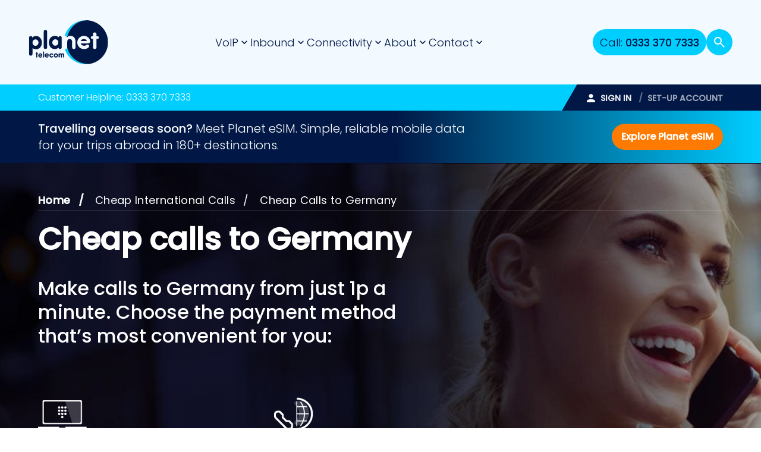

--- FILE ---
content_type: text/html; charset=UTF-8
request_url: https://planet.uk/cheap-calls/germany/
body_size: 16953
content:

<!doctype html>
<html dir="ltr" lang="en-GB" class="no-js">
    <head>
        <meta charset="UTF-8">
                        
        <!-- META -->
        <meta name="viewport" content="width=device-width, initial-scale=1.0" />
        <meta name="author" content="Planet Telecom" />
        <meta name="copyright" content="Planet Telecom" />
        <meta name="geo.position" content="50.72196, -1.87800" />
        <meta name="geo.placename" content="Bournemouth, Dorset, United Kingdom" />
        <meta name="geo.region" content="gb-bmh" />
        <meta name="msvalidate.01" content="B6C548D9D173F02C8E7FEF9EC3DE71D0" />
        <meta name="facebook-domain-verification" content="o9qonqozi2bfar7cvcjv714rn6cjh2" />
        <meta name="HandheldFriendly" content="true">
        <meta name="format-detection" content="telephone=no">
        <link rel="author" type="text/plain" href="/humans.txt" />
        <link rel="publisher" href="https://plus.google.com/115557383332051530994/" />

        <!-- PREFETCH -->
        <link rel="preconnect" href="//maps.googleapis.com" />
        <link rel="preconnect" href="//googletagmanager.com" />
        <link rel="preconnect" href="//google-analytics.com" />
        <link rel="preconnect" href="//google.co.uk" />
        <link rel="preconnect" href="//google.com" />
        <link rel="preconnect" href="//clickcease.com" />

        <!-- WEBFONTS -->
        <link rel="preconnect" href="https://fonts.googleapis.com">
        <link rel="preconnect" href="https://fonts.gstatic.com" crossorigin>
        <link href="https://fonts.googleapis.com/css2?family=Poppins:ital,wght@0,300;0,400;0,500;1,300;1,400;1,500;1,900&display=swap"  rel="stylesheet">

        <!-- FAVICONS -->
        <link rel="shortcut icon" href="https://planet.uk/wp-content/themes/okidoki/assets/favicons/favicon.ico" />
        <link href="https://planet.uk/wp-content/themes/okidoki/assets/favicons/apple-touch-icon.png" rel="apple-touch-icon">

        <!-- SWIPER -->
        <link rel="stylesheet" href="https://cdn.jsdelivr.net/npm/swiper@11/swiper-bundle.min.css"/>
        <script src="https://cdn.jsdelivr.net/npm/swiper@11/swiper-bundle.min.js"></script>

        <!-- CSS -->
        <link rel="stylesheet" href="https://planet.uk/wp-content/themes/okidoki/assets/css/main.min.css" media="screen" />
        <link rel="stylesheet" href="https://planet.uk/wp-content/themes/okidoki/assets/css/main2024.min.css" />

     

             

    <!-- Google Tag Manager -->
    <script>(function(w,d,s,l,i){w[l]=w[l]||[];w[l].push({'gtm.start':
    new Date().getTime(),event:'gtm.js'});var f=d.getElementsByTagName(s)[0],
    j=d.createElement(s),dl=l!='dataLayer'?'&l='+l:'';j.async=true;j.src=
    'https://www.googletagmanager.com/gtm.js?id='+i+dl;f.parentNode.insertBefore(j,f);
    })(window,document,'script','dataLayer','GTM-57QQ5VN');</script>
    <!-- End Google Tag Manager -->

    
    <!-- WINDOWS 8 -->
    <meta name="application-name" content="Planet Telecom" />
    <meta name="msapplication-TileColor" content="#ffffff" />
    <meta name="msapplication-TileImage" content="https://planet.uk/wp-content/themes/okidoki/assets/favicons/planet-numbers-icon.png" />

    <!-- FACEBOOK -->
    <meta property="og:title" content="Cheap Calls to Germany from 1p/m | Planet Telecom" />
    <meta property="og:description" content="VoIP Telephone Systems For Business" />
    <meta property="og:url" content="https://planet.uk/cheap-calls/germany/" />
    <meta property="og:image" content="https://planet.uk/wp-content/themes/okidoki/assets/favicons/planet-numbers-icon.png" />

            <script type="application/ld+json">
    {
        "@context": "http://schema.org/",
        "@type": "Product",
        "name": "Planet Numbers Cheap Calls to Germany",
        "brand": "Planet Numbers",
        "description": "Make cheap calls to Germany. Create a prepaid online calling account or use our instant access numbers to call Germany from any UK landline or mobile.",
        "image": "https://planet.uk/wp-content/themes/okidoki/assets/img/round-flags/germany-flag.png",
        "offers": [{
            "@type": "Offer",
            "sku": "prepay-access-landline",
            "name": "Prepay - Calls to landlines",
            "price": "0.01",
            "priceCurrency": "GBP",
            "priceValidUntil": "2027-01-15",
            "url": "https://planet.uk/cheap-calls/germany/",
            "availability": "InStock"
            },{
            "@type": "Offer",
            "sku": "prepay-access-mobile",
            "name": "Prepay - Calls to mobiles",
            "price": "0.025",
            "priceCurrency": "GBP",
            "priceValidUntil": "2027-01-15",
            "url": "https://planet.uk/cheap-calls/germany/",
            "availability": "InStock"
            },{
            "@type": "Offer",
            "sku": "instant-access-landline",
            "name": "Instant access - Calls to landlines",
            "price": "0.01",
            "priceCurrency": "GBP",
            "priceValidUntil": "2027-01-15",
            "url": "https://planet.uk/cheap-calls/germany/",
            "availability": "InStock"
            },{
            "@type": "Offer",
            "sku": "instant-access-mobile",
            "name": "Instant access - Calls to mobiles",
            "price": "0.01",
            "priceCurrency": "GBP",
            "priceValidUntil": "2027-01-15",
            "url": "https://planet.uk/cheap-calls/germany/",
            "availability": "InStock"
        }]
        }
    </script>
    
    <style>
        .breadcrumbs a:visited {
            color: #ffffff;
        }
        .top {
            text-indent: -999rem;
        }
    </style>

    <!-- Start cookieyes banner --> <script id="cookieyes" type="text/javascript" src="https://cdn-cookieyes.com/client_data/346f18ab8309a8d75c104b89/script.js"></script> <!-- End cookieyes banner -->

    <!-- Meta Pixel Code -->
    <script>
    !function(f,b,e,v,n,t,s)
    {if(f.fbq)return;n=f.fbq=function(){n.callMethod?
    n.callMethod.apply(n,arguments):n.queue.push(arguments)};
    if(!f._fbq)f._fbq=n;n.push=n;n.loaded=!0;n.version='2.0';
    n.queue=[];t=b.createElement(e);t.async=!0;
    t.src=v;s=b.getElementsByTagName(e)[0];
    s.parentNode.insertBefore(t,s)}(window, document,'script',
    'https://connect.facebook.net/en_US/fbevents.js');
    fbq('init', '628810269370698');
    fbq('track', 'PageView');
    </script>
    <noscript><img height="1" width="1" style="display:none"
    src="https://www.facebook.com/tr?id=628810269370698&ev=PageView&noscript=1"
    /></noscript>
    <!-- End Meta Pixel Code -->

    <title>Cheap Calls to Germany from 1p/m | Planet Telecom</title>

            <script async src='https://obseu.bmccfortress.com/i/f36c49a04ac6c7b7f9ddc3978886fab9.js' class='ct_clicktrue'></script>
            <script async src='https://www.clickcease.com/monitor/stat.js'>
            </script>
        
		<!-- All in One SEO 4.9.3 - aioseo.com -->
	<meta name="description" content="Make cheap calls to Germany. Create a prepaid online calling account or use our instant access numbers to call Germany from any UK landline or mobile." />
	<meta name="robots" content="max-image-preview:large" />
	<meta name="author" content="Andy Field"/>
	<meta name="google-site-verification" content="h_t_0gpwOmRqUavCugTtxi099ZqT_ONk8-k8BeLEMYQ" />
	<link rel="canonical" href="https://planet.uk/cheap-calls/germany/" />
	<meta name="generator" content="All in One SEO (AIOSEO) 4.9.3" />
		<script type="application/ld+json" class="aioseo-schema">
			{"@context":"https:\/\/schema.org","@graph":[{"@type":"BreadcrumbList","@id":"https:\/\/planet.uk\/cheap-calls\/germany\/#breadcrumblist","itemListElement":[{"@type":"ListItem","@id":"https:\/\/planet.uk#listItem","position":1,"name":"Home","item":"https:\/\/planet.uk","nextItem":{"@type":"ListItem","@id":"https:\/\/planet.uk\/cheap-calls\/germany\/#listItem","name":"Cheap Calls to Germany"}},{"@type":"ListItem","@id":"https:\/\/planet.uk\/cheap-calls\/germany\/#listItem","position":2,"name":"Cheap Calls to Germany","previousItem":{"@type":"ListItem","@id":"https:\/\/planet.uk#listItem","name":"Home"}}]},{"@type":"Organization","@id":"https:\/\/planet.uk\/#organization","name":"Planet Telecom","description":"VoIP Telephone Systems For Business","url":"https:\/\/planet.uk\/","telephone":"+448000886886","logo":{"@type":"ImageObject","url":"https:\/\/planet.uk\/wp-content\/uploads\/2024\/02\/planet-numbers.png","@id":"https:\/\/planet.uk\/cheap-calls\/germany\/#organizationLogo","width":300,"height":300,"caption":"Planet Telecom"},"image":{"@id":"https:\/\/planet.uk\/cheap-calls\/germany\/#organizationLogo"}},{"@type":"Person","@id":"https:\/\/planet.uk\/author\/andy-field\/#author","url":"https:\/\/planet.uk\/author\/andy-field\/","name":"Andy Field","image":{"@type":"ImageObject","@id":"https:\/\/planet.uk\/cheap-calls\/germany\/#authorImage","url":"https:\/\/secure.gravatar.com\/avatar\/4ce37170f433d7a6bf0c745d2a85e7a9ed96485d2896d71b75b8fb649158f7ed?s=96&r=g","width":96,"height":96,"caption":"Andy Field"}},{"@type":"WebPage","@id":"https:\/\/planet.uk\/cheap-calls\/germany\/#webpage","url":"https:\/\/planet.uk\/cheap-calls\/germany\/","name":"Cheap Calls to Germany from 1p\/m | Planet Telecom","description":"Make cheap calls to Germany. Create a prepaid online calling account or use our instant access numbers to call Germany from any UK landline or mobile.","inLanguage":"en-GB","isPartOf":{"@id":"https:\/\/planet.uk\/#website"},"breadcrumb":{"@id":"https:\/\/planet.uk\/cheap-calls\/germany\/#breadcrumblist"},"author":{"@id":"https:\/\/planet.uk\/author\/andy-field\/#author"},"creator":{"@id":"https:\/\/planet.uk\/author\/andy-field\/#author"},"datePublished":"2014-05-11T19:16:15+01:00","dateModified":"2024-05-03T17:56:30+01:00"},{"@type":"WebSite","@id":"https:\/\/planet.uk\/#website","url":"https:\/\/planet.uk\/","name":"Planet Telecom","description":"VoIP Telephone Systems For Business","inLanguage":"en-GB","publisher":{"@id":"https:\/\/planet.uk\/#organization"}}]}
		</script>
		<!-- All in One SEO -->

<link rel="alternate" type="application/rss+xml" title="Planet Telecom RSS Feed" href="https://planet.uk/feed/" />
<link rel="alternate" title="oEmbed (JSON)" type="application/json+oembed" href="https://planet.uk/wp-json/oembed/1.0/embed?url=https%3A%2F%2Fplanet.uk%2Fcheap-calls%2Fgermany%2F" />
<link rel="alternate" title="oEmbed (XML)" type="text/xml+oembed" href="https://planet.uk/wp-json/oembed/1.0/embed?url=https%3A%2F%2Fplanet.uk%2Fcheap-calls%2Fgermany%2F&#038;format=xml" />
<style id='wp-img-auto-sizes-contain-inline-css' type='text/css'>
img:is([sizes=auto i],[sizes^="auto," i]){contain-intrinsic-size:3000px 1500px}
/*# sourceURL=wp-img-auto-sizes-contain-inline-css */
</style>

<style id='classic-theme-styles-inline-css' type='text/css'>
/*! This file is auto-generated */
.wp-block-button__link{color:#fff;background-color:#32373c;border-radius:9999px;box-shadow:none;text-decoration:none;padding:calc(.667em + 2px) calc(1.333em + 2px);font-size:1.125em}.wp-block-file__button{background:#32373c;color:#fff;text-decoration:none}
/*# sourceURL=/wp-includes/css/classic-themes.min.css */
</style>
<link rel='stylesheet' id='subscriptions-for-woocommerce-css' href='https://planet.uk/wp-content/plugins/subscriptions-for-woocommerce/public/css/subscriptions-for-woocommerce-public.css?ver=1.9.0' type='text/css' media='all' />
<link rel='stylesheet' id='woocommerce-subscriptions-procommon-css' href='https://planet.uk/wp-content/plugins/woocommerce-subscriptions-pro/common/css/woocommerce-subscriptions-pro-common.css?ver=2.6.4' type='text/css' media='all' />
<link rel='stylesheet' id='woocommerce-layout-css' href='https://planet.uk/wp-content/plugins/woocommerce/assets/css/woocommerce-layout.css?ver=10.4.3' type='text/css' media='all' />
<link rel='stylesheet' id='woocommerce-smallscreen-css' href='https://planet.uk/wp-content/plugins/woocommerce/assets/css/woocommerce-smallscreen.css?ver=10.4.3' type='text/css' media='only screen and (max-width: 768px)' />
<link rel='stylesheet' id='woocommerce-general-css' href='https://planet.uk/wp-content/plugins/woocommerce/assets/css/woocommerce.css?ver=10.4.3' type='text/css' media='all' />
<style id='woocommerce-inline-inline-css' type='text/css'>
.woocommerce form .form-row .required { visibility: visible; }
/*# sourceURL=woocommerce-inline-inline-css */
</style>
<script type="text/javascript" src="https://planet.uk/wp-includes/js/jquery/jquery.min.js?ver=3.7.1" id="jquery-core-js"></script>
<script type="text/javascript" id="clickceaseFrontEnd-js-extra">
/* <![CDATA[ */
var ajax_obj = {"cc_nonce":"cdce385c11","ajax_url":"https://planet.uk/wp-admin/admin-ajax.php","ajax_action":"validate_clickcease_response"};
//# sourceURL=clickceaseFrontEnd-js-extra
/* ]]> */
</script>
<script type="text/javascript" src="https://planet.uk/wp-content/plugins/clickcease-click-fraud-protection/includes/assets/js/front-end.js?ver=1.0" id="clickceaseFrontEnd-js"></script>
<script type="text/javascript" id="subscriptions-for-woocommerce-js-extra">
/* <![CDATA[ */
var sfw_public_param = {"ajaxurl":"https://planet.uk/wp-admin/admin-ajax.php","cart_url":"https://planet.uk/cart/","sfw_public_nonce":"a029253861"};
//# sourceURL=subscriptions-for-woocommerce-js-extra
/* ]]> */
</script>
<script type="text/javascript" src="https://planet.uk/wp-content/plugins/subscriptions-for-woocommerce/public/js/subscriptions-for-woocommerce-public.js?ver=1.9.0" id="subscriptions-for-woocommerce-js"></script>
<script type="text/javascript" id="woocommerce-subscriptions-pro-min-js-extra">
/* <![CDATA[ */
var wsp_public_param = {"ajaxurl":"https://planet.uk/wp-admin/admin-ajax.php","nonce":"d631acd744"};
//# sourceURL=woocommerce-subscriptions-pro-min-js-extra
/* ]]> */
</script>
<script type="text/javascript" src="https://planet.uk/wp-content/plugins/woocommerce-subscriptions-pro/public/js/wps-public.min.js?ver=2.6.4" id="woocommerce-subscriptions-pro-min-js"></script>
<script type="text/javascript" id="woocommerce-subscriptions-procommon-js-extra">
/* <![CDATA[ */
var wsp_common_param = {"ajaxurl":"https://planet.uk/wp-admin/admin-ajax.php","nonce":"f6fe6425b9","update_success":"The Subscription has been updated","update_error":"Something went wrong !!!"};
//# sourceURL=woocommerce-subscriptions-procommon-js-extra
/* ]]> */
</script>
<script type="text/javascript" src="https://planet.uk/wp-content/plugins/woocommerce-subscriptions-pro/common/js/woocommerce-subscriptions-pro-common.js?ver=2.6.4" id="woocommerce-subscriptions-procommon-js"></script>
<script type="text/javascript" src="https://planet.uk/wp-content/plugins/woocommerce/assets/js/jquery-blockui/jquery.blockUI.min.js?ver=2.7.0-wc.10.4.3" id="wc-jquery-blockui-js" defer="defer" data-wp-strategy="defer"></script>
<script type="text/javascript" id="wc-add-to-cart-js-extra">
/* <![CDATA[ */
var wc_add_to_cart_params = {"ajax_url":"/wp-admin/admin-ajax.php","wc_ajax_url":"/?wc-ajax=%%endpoint%%","i18n_view_cart":"View basket","cart_url":"https://planet.uk/cart/","is_cart":"","cart_redirect_after_add":"no"};
//# sourceURL=wc-add-to-cart-js-extra
/* ]]> */
</script>
<script type="text/javascript" src="https://planet.uk/wp-content/plugins/woocommerce/assets/js/frontend/add-to-cart.min.js?ver=10.4.3" id="wc-add-to-cart-js" defer="defer" data-wp-strategy="defer"></script>
<script type="text/javascript" src="https://planet.uk/wp-content/plugins/woocommerce/assets/js/js-cookie/js.cookie.min.js?ver=2.1.4-wc.10.4.3" id="wc-js-cookie-js" defer="defer" data-wp-strategy="defer"></script>
<script type="text/javascript" id="woocommerce-js-extra">
/* <![CDATA[ */
var woocommerce_params = {"ajax_url":"/wp-admin/admin-ajax.php","wc_ajax_url":"/?wc-ajax=%%endpoint%%","i18n_password_show":"Show password","i18n_password_hide":"Hide password"};
//# sourceURL=woocommerce-js-extra
/* ]]> */
</script>
<script type="text/javascript" src="https://planet.uk/wp-content/plugins/woocommerce/assets/js/frontend/woocommerce.min.js?ver=10.4.3" id="woocommerce-js" defer="defer" data-wp-strategy="defer"></script>
<link rel="https://api.w.org/" href="https://planet.uk/wp-json/" /><script>document.documentElement.className += " js";</script>
	<noscript><style>.woocommerce-product-gallery{ opacity: 1 !important; }</style></noscript>
	<style class='wp-fonts-local' type='text/css'>
@font-face{font-family:Inter;font-style:normal;font-weight:300 900;font-display:fallback;src:url('https://planet.uk/wp-content/plugins/woocommerce/assets/fonts/Inter-VariableFont_slnt,wght.woff2') format('woff2');font-stretch:normal;}
@font-face{font-family:Cardo;font-style:normal;font-weight:400;font-display:fallback;src:url('https://planet.uk/wp-content/plugins/woocommerce/assets/fonts/cardo_normal_400.woff2') format('woff2');}
</style>
    <link rel='stylesheet' id='wc-blocks-style-css' href='https://planet.uk/wp-content/plugins/woocommerce/assets/client/blocks/wc-blocks.css?ver=wc-10.4.3' type='text/css' media='all' />
<style id='global-styles-inline-css' type='text/css'>
:root{--wp--preset--aspect-ratio--square: 1;--wp--preset--aspect-ratio--4-3: 4/3;--wp--preset--aspect-ratio--3-4: 3/4;--wp--preset--aspect-ratio--3-2: 3/2;--wp--preset--aspect-ratio--2-3: 2/3;--wp--preset--aspect-ratio--16-9: 16/9;--wp--preset--aspect-ratio--9-16: 9/16;--wp--preset--color--black: #000000;--wp--preset--color--cyan-bluish-gray: #abb8c3;--wp--preset--color--white: #ffffff;--wp--preset--color--pale-pink: #f78da7;--wp--preset--color--vivid-red: #cf2e2e;--wp--preset--color--luminous-vivid-orange: #ff6900;--wp--preset--color--luminous-vivid-amber: #fcb900;--wp--preset--color--light-green-cyan: #7bdcb5;--wp--preset--color--vivid-green-cyan: #00d084;--wp--preset--color--pale-cyan-blue: #8ed1fc;--wp--preset--color--vivid-cyan-blue: #0693e3;--wp--preset--color--vivid-purple: #9b51e0;--wp--preset--gradient--vivid-cyan-blue-to-vivid-purple: linear-gradient(135deg,rgb(6,147,227) 0%,rgb(155,81,224) 100%);--wp--preset--gradient--light-green-cyan-to-vivid-green-cyan: linear-gradient(135deg,rgb(122,220,180) 0%,rgb(0,208,130) 100%);--wp--preset--gradient--luminous-vivid-amber-to-luminous-vivid-orange: linear-gradient(135deg,rgb(252,185,0) 0%,rgb(255,105,0) 100%);--wp--preset--gradient--luminous-vivid-orange-to-vivid-red: linear-gradient(135deg,rgb(255,105,0) 0%,rgb(207,46,46) 100%);--wp--preset--gradient--very-light-gray-to-cyan-bluish-gray: linear-gradient(135deg,rgb(238,238,238) 0%,rgb(169,184,195) 100%);--wp--preset--gradient--cool-to-warm-spectrum: linear-gradient(135deg,rgb(74,234,220) 0%,rgb(151,120,209) 20%,rgb(207,42,186) 40%,rgb(238,44,130) 60%,rgb(251,105,98) 80%,rgb(254,248,76) 100%);--wp--preset--gradient--blush-light-purple: linear-gradient(135deg,rgb(255,206,236) 0%,rgb(152,150,240) 100%);--wp--preset--gradient--blush-bordeaux: linear-gradient(135deg,rgb(254,205,165) 0%,rgb(254,45,45) 50%,rgb(107,0,62) 100%);--wp--preset--gradient--luminous-dusk: linear-gradient(135deg,rgb(255,203,112) 0%,rgb(199,81,192) 50%,rgb(65,88,208) 100%);--wp--preset--gradient--pale-ocean: linear-gradient(135deg,rgb(255,245,203) 0%,rgb(182,227,212) 50%,rgb(51,167,181) 100%);--wp--preset--gradient--electric-grass: linear-gradient(135deg,rgb(202,248,128) 0%,rgb(113,206,126) 100%);--wp--preset--gradient--midnight: linear-gradient(135deg,rgb(2,3,129) 0%,rgb(40,116,252) 100%);--wp--preset--font-size--small: 13px;--wp--preset--font-size--medium: 20px;--wp--preset--font-size--large: 36px;--wp--preset--font-size--x-large: 42px;--wp--preset--font-family--inter: "Inter", sans-serif;--wp--preset--font-family--cardo: Cardo;--wp--preset--spacing--20: 0.44rem;--wp--preset--spacing--30: 0.67rem;--wp--preset--spacing--40: 1rem;--wp--preset--spacing--50: 1.5rem;--wp--preset--spacing--60: 2.25rem;--wp--preset--spacing--70: 3.38rem;--wp--preset--spacing--80: 5.06rem;--wp--preset--shadow--natural: 6px 6px 9px rgba(0, 0, 0, 0.2);--wp--preset--shadow--deep: 12px 12px 50px rgba(0, 0, 0, 0.4);--wp--preset--shadow--sharp: 6px 6px 0px rgba(0, 0, 0, 0.2);--wp--preset--shadow--outlined: 6px 6px 0px -3px rgb(255, 255, 255), 6px 6px rgb(0, 0, 0);--wp--preset--shadow--crisp: 6px 6px 0px rgb(0, 0, 0);}:where(.is-layout-flex){gap: 0.5em;}:where(.is-layout-grid){gap: 0.5em;}body .is-layout-flex{display: flex;}.is-layout-flex{flex-wrap: wrap;align-items: center;}.is-layout-flex > :is(*, div){margin: 0;}body .is-layout-grid{display: grid;}.is-layout-grid > :is(*, div){margin: 0;}:where(.wp-block-columns.is-layout-flex){gap: 2em;}:where(.wp-block-columns.is-layout-grid){gap: 2em;}:where(.wp-block-post-template.is-layout-flex){gap: 1.25em;}:where(.wp-block-post-template.is-layout-grid){gap: 1.25em;}.has-black-color{color: var(--wp--preset--color--black) !important;}.has-cyan-bluish-gray-color{color: var(--wp--preset--color--cyan-bluish-gray) !important;}.has-white-color{color: var(--wp--preset--color--white) !important;}.has-pale-pink-color{color: var(--wp--preset--color--pale-pink) !important;}.has-vivid-red-color{color: var(--wp--preset--color--vivid-red) !important;}.has-luminous-vivid-orange-color{color: var(--wp--preset--color--luminous-vivid-orange) !important;}.has-luminous-vivid-amber-color{color: var(--wp--preset--color--luminous-vivid-amber) !important;}.has-light-green-cyan-color{color: var(--wp--preset--color--light-green-cyan) !important;}.has-vivid-green-cyan-color{color: var(--wp--preset--color--vivid-green-cyan) !important;}.has-pale-cyan-blue-color{color: var(--wp--preset--color--pale-cyan-blue) !important;}.has-vivid-cyan-blue-color{color: var(--wp--preset--color--vivid-cyan-blue) !important;}.has-vivid-purple-color{color: var(--wp--preset--color--vivid-purple) !important;}.has-black-background-color{background-color: var(--wp--preset--color--black) !important;}.has-cyan-bluish-gray-background-color{background-color: var(--wp--preset--color--cyan-bluish-gray) !important;}.has-white-background-color{background-color: var(--wp--preset--color--white) !important;}.has-pale-pink-background-color{background-color: var(--wp--preset--color--pale-pink) !important;}.has-vivid-red-background-color{background-color: var(--wp--preset--color--vivid-red) !important;}.has-luminous-vivid-orange-background-color{background-color: var(--wp--preset--color--luminous-vivid-orange) !important;}.has-luminous-vivid-amber-background-color{background-color: var(--wp--preset--color--luminous-vivid-amber) !important;}.has-light-green-cyan-background-color{background-color: var(--wp--preset--color--light-green-cyan) !important;}.has-vivid-green-cyan-background-color{background-color: var(--wp--preset--color--vivid-green-cyan) !important;}.has-pale-cyan-blue-background-color{background-color: var(--wp--preset--color--pale-cyan-blue) !important;}.has-vivid-cyan-blue-background-color{background-color: var(--wp--preset--color--vivid-cyan-blue) !important;}.has-vivid-purple-background-color{background-color: var(--wp--preset--color--vivid-purple) !important;}.has-black-border-color{border-color: var(--wp--preset--color--black) !important;}.has-cyan-bluish-gray-border-color{border-color: var(--wp--preset--color--cyan-bluish-gray) !important;}.has-white-border-color{border-color: var(--wp--preset--color--white) !important;}.has-pale-pink-border-color{border-color: var(--wp--preset--color--pale-pink) !important;}.has-vivid-red-border-color{border-color: var(--wp--preset--color--vivid-red) !important;}.has-luminous-vivid-orange-border-color{border-color: var(--wp--preset--color--luminous-vivid-orange) !important;}.has-luminous-vivid-amber-border-color{border-color: var(--wp--preset--color--luminous-vivid-amber) !important;}.has-light-green-cyan-border-color{border-color: var(--wp--preset--color--light-green-cyan) !important;}.has-vivid-green-cyan-border-color{border-color: var(--wp--preset--color--vivid-green-cyan) !important;}.has-pale-cyan-blue-border-color{border-color: var(--wp--preset--color--pale-cyan-blue) !important;}.has-vivid-cyan-blue-border-color{border-color: var(--wp--preset--color--vivid-cyan-blue) !important;}.has-vivid-purple-border-color{border-color: var(--wp--preset--color--vivid-purple) !important;}.has-vivid-cyan-blue-to-vivid-purple-gradient-background{background: var(--wp--preset--gradient--vivid-cyan-blue-to-vivid-purple) !important;}.has-light-green-cyan-to-vivid-green-cyan-gradient-background{background: var(--wp--preset--gradient--light-green-cyan-to-vivid-green-cyan) !important;}.has-luminous-vivid-amber-to-luminous-vivid-orange-gradient-background{background: var(--wp--preset--gradient--luminous-vivid-amber-to-luminous-vivid-orange) !important;}.has-luminous-vivid-orange-to-vivid-red-gradient-background{background: var(--wp--preset--gradient--luminous-vivid-orange-to-vivid-red) !important;}.has-very-light-gray-to-cyan-bluish-gray-gradient-background{background: var(--wp--preset--gradient--very-light-gray-to-cyan-bluish-gray) !important;}.has-cool-to-warm-spectrum-gradient-background{background: var(--wp--preset--gradient--cool-to-warm-spectrum) !important;}.has-blush-light-purple-gradient-background{background: var(--wp--preset--gradient--blush-light-purple) !important;}.has-blush-bordeaux-gradient-background{background: var(--wp--preset--gradient--blush-bordeaux) !important;}.has-luminous-dusk-gradient-background{background: var(--wp--preset--gradient--luminous-dusk) !important;}.has-pale-ocean-gradient-background{background: var(--wp--preset--gradient--pale-ocean) !important;}.has-electric-grass-gradient-background{background: var(--wp--preset--gradient--electric-grass) !important;}.has-midnight-gradient-background{background: var(--wp--preset--gradient--midnight) !important;}.has-small-font-size{font-size: var(--wp--preset--font-size--small) !important;}.has-medium-font-size{font-size: var(--wp--preset--font-size--medium) !important;}.has-large-font-size{font-size: var(--wp--preset--font-size--large) !important;}.has-x-large-font-size{font-size: var(--wp--preset--font-size--x-large) !important;}
/*# sourceURL=global-styles-inline-css */
</style>
</head>

    <body class="wp-singular country-template-default single single-country postid-709 wp-theme-okidoki theme-okidoki woocommerce-no-js">
    <noscript><iframe src="https://www.googletagmanager.com/ns.html?id=GTM-57QQ5VN" height="0" width="0" style="display:none;visibility:hidden"></iframe></noscript>

    <a class="skip-link screen-reader-text" href="#primary">Skip to content</a>
    
    <header class="c-header-wrapper">
        <div class="c-container c-header">
            <a href="https://planet.uk/" class="c-header__logo" rel="home">
                Planet Telecom            </a>
            <nav class="c-header__nav c-nav js-primary-nav"><div class="c-nav__item c-nav__item--has-children"><a href="https://planet.uk/voip-phone-systems/" class="c-nav__item--primary">VoIP</a><div class="c-sub-menu"><ul><li class="c-sub-menu__item"><a href="https://planet.uk/voip-phone-system-features/">Features</a></li><li class="c-sub-menu__item"><a href="https://planet.uk/horizon-contact/">Horizon Contact</a></li><li class="c-sub-menu__item"><a href="https://planet.uk/call-handling/customer-satisfaction-surveys/">DigiDesk</a></li><li class="c-sub-menu__item"><a href="https://planet.uk/voip-phone-systems/">VoIP Phone System</a></li><li class="c-sub-menu__item"><a href="https://planet.uk/voip-phone-systems/voip-softphone-app/">Softphone App</a></li></ul></div></div><div class="c-nav__item c-nav__item--has-children"><a href="/numbers/" class="c-nav__item--primary">Inbound</a><div class="c-sub-menu"><ul><li class="c-sub-menu__item"><a href="https://planet.uk/numbers/">Inbound Numbers</a></li><li class="c-sub-menu__item"><a href="https://planet.uk/numbers/memorable-numbers-for-sale/">Super Memorable Numbers</a></li><li class="c-sub-menu__item"><a href="https://planet.uk/call-handling/">Call Handling Services</a></li><li class="c-sub-menu__item"><a href="https://planet.uk/whatsapp/">Whatsapp Business API</a></li></ul></div></div><div class="c-nav__item c-nav__item--has-children"><a href="https://planet.uk/superfast-broadband/" class="c-nav__item--primary">Connectivity</a><div class="c-sub-menu"><ul><li class="c-sub-menu__item"><a href="https://planet.uk/cheap-international-calls/">International Calls</a></li><li class="c-sub-menu__item"><a href="https://planet.uk/superfast-broadband/">SuperFast Broadband</a></li><li class="c-sub-menu__item"><a href="https://esim.planet.uk">Travel eSIM Plans</a></li></ul></div></div><div class="c-nav__item c-nav__item--has-children"><a href="https://planet.uk/about/" class="c-nav__item--primary">About</a><div class="c-sub-menu"><ul><li class="c-sub-menu__item"><a href="https://planet.uk/about/channel-partners/">Channel Partners</a></li><li class="c-sub-menu__item"><a href="https://planet.uk/about/clients-and-customer-testimonials/">Testimonials</a></li><li class="c-sub-menu__item"><a href="https://planet.uk/news/">News</a></li></ul></div></div><div class="c-nav__item c-nav__item--has-children"><a href="https://planet.uk/contact/" class="c-nav__item--primary">Contact</a><div class="c-sub-menu"><ul><li class="c-sub-menu__item"><a href="https://planet.uk/contact/support/">Customer Support</a></li><li class="c-sub-menu__item"><a href="https://planet.uk/contact/report-a-fault/">Report a Fault</a></li></ul></div></div></nav>            <div class="c-header__global">
                                <a href="tel:03333707333" class="c-header__telephone">Call:&nbsp;<strong>0333 370 7333</strong></a>
                                <button class="c-btn-search js-toggle-search">
                    Search
                </button>
                <button class="c-menu-btn js-toggle-nav" aria-controls="primary-menu">
                    <span></span>
                    <span></span>
                    <span></span>
                </button>
            </div>
        </div>
    </header>

    <section class="c-search js-search">
            <button class="c-search__close js-close-search">Close</button>
            <div class="c-search__form">
                <form role="search" method="get" id="searchform" action="https://planet.uk/" >
    <input type="search" placeholder="Search Planet Telecom..." value="" name="s" id="s" />
    <input type="submit" id="searchsubmit" value="Search" class="" />
    </form>            </div>
        </div>
    </section>

        <div class="section section-cta">

        <div class="grid-wrap cta-wrap">

            <div class="customer-helpline">
                Customer Helpline:
                                <a href="tel:03333707333">0333 370 7333</a>
                            </div>

            <div class="customer-actions">
	<!-- <a href="/myaccount/login" title="Log in to your secure account" class="account-login">Login</a>
	<a href="/myaccount/account-registration" title="Create an international calls account" class="account-registration"><em>Set-up Account</em></a> -->
	<a href="/account/login" title="Log in to your secure account" class="account-login">Sign in</a>
	<a href="/account/registration" title="Create an international calls account" class="account-registration"><em>Set-up Account</em></a>
</div>
        </div>

    </div><!-- /.section -->
    
    <main class="main">

<!-- CONTENT START -->

<div class="main" role="main">

	<div class="c-esim-banner">
	<div class="c-esim-banner__content">
		<div class="c-esim-banner__text">
			<strong>Travelling overseas soon?</strong>
			 Meet Planet eSIM. Simple, reliable mobile data for your trips abroad in 180+ destinations.
		</div>
		<a href="https://esim.planet.uk?referrer=planet.uk" target="_blank" title="Link to Planet eSIM opens in a new window" class="c-esim-banner__btn">Explore Planet eSIM</a>
	</div>
</div>

<style>
	.c-esim-banner {
		align-items: center;
		background: #011846;
		background: linear-gradient(to right, rgba(1, 24, 70, 1) 52%, rgba(0, 206, 255, 1));
		display: flex;
		justify-content: center;
		padding: 1rem 3rem;
		width: 100%;
	}
	.c-esim-banner__content {
		align-items: center;
		display: flex;
		flex-direction: column;
		gap: 16px;
		justify-content: space-between;
		max-width: 72em;
	}
	.c-esim-banner__text {
		color: #ffffff;
		font-size: 18px;
	}
	.c-esim-banner__btn {
		align-items: center;
		background-color: #ff7a00;
		border-radius: 22px;
		color: #ffffff;
		cursor: pointer;
		display: inline-flex;
		font-size: 16px;
		font-weight: 600;
		height: 44px;
		justify-content: center;
		padding: 0 16px;
		white-space: nowrap;
	}
	.c-esim-banner__btn:hover {
		color: #ffffff;
	}
	@media (min-width: 769px) {
		.c-esim-banner__content {
			flex-direction: row;
			gap: 32px;
			width: 100%;
		}
		.c-esim-banner__text {
			font-size: 20px;
			max-width: 62ch;
		}
	}
</style>
	
	<div class="section section-blue image-section-header section-international-country">

		<div class="wrap">

			<ul class="breadcrumbs">
				<li class="breadcrumbs-home"><a href="/">Home</a>&nbsp;/&nbsp;</li>
				<li><a href="/cheap-international-calls/">Cheap International Calls</a>&nbsp;/&nbsp;</li>
				<li>Cheap Calls to Germany</li>
			</ul>

			<div class="intro-alt">
								<h1>Cheap calls to Germany</h1>
								<h2>Make calls to Germany from just 1p a minute. Choose the payment method that’s most convenient for you:</h2>
											</div>

						<div class="items-international-calls">

				<div class="items items-three">

					<div class="item item-international-calls equal">

						<img src="https://planet.uk/wp-content/themes/okidoki/assets/img/online-icon.png" alt="">
												<h3>Online</h3>
						<p>Set up an online prepay account linked to your phone number so you never need a PIN.</p>
						
					</div>
					<div class="item item-international-calls equal">

						<img src="https://planet.uk/wp-content/themes/okidoki/assets/img/instant-access-icon.png" alt="">
												<h3>Instant Access</h3>
						<p>Use our instant access numbers — perfect for one-off calls.<p>
											</div>

					<div class="button-group">
						<a href="/account/registration?interest=Germany" class="button">Set-up account</a>
					</div>

					</div><!-- /.items -->

				</div><!-- /.items-international-calls -->
				
		</div><!-- /.wrap -->

	</div><!-- /.section -->

	
	<div class="section section-light-grey">

		<div class="wrap wrap-bottom">

			<div class="centered-flag">
				<img src="https://planet.uk/wp-content/themes/okidoki/assets/img/round-flags/germany-flag.png" alt="Cheap calls to Germany" />
			</div>

			<h2 class="h1 tc" style="padding-bottom:16px;">
								Call Germany from just 1p a minute
							</h2>

			<div class="items items-three">

				<div class="item">
										<h3>Any Phone</h3>
					<p>Use any phone, on any landline or mobile network to make super-cheap calls to Germany.</p>
									</div>
				<div class="item">
										<h3>Landline</h3>
					<p>Calls to a landline cost 1p a minute, all day every day, plus 5p connection charge.</p>
									</div>
				<div class="item">
										<h3>Mobile</h3>
					<p>Calls to mobiles cost just 2.5p a minute, all day every day, plus 5p connection charge.</p>
									</div>

			</div><!-- /.items -->

		</div><!-- /.wrap -->

	</div><!-- /.section -->

	<div class="section section-white">

		<div class="wrap">

			<div class="items">

				<div class="item item-content-centered">
					
					<h2>Choose the payment route that’s most convenient for you.</h2>

					<h3>Prepay online</h3>

					<p>If you make lots of international calls, setting up an online account makes perfect sense as you don’t need a PIN.</p>

					<ol>
						<li>Create an account by clicking the button below</li>
						<li>Register the number(s) you’ll be calling from</li>
						<li>Make a prepayment securely via Paypal – minimum £5 - this gives you £5 of international calls.  <a href="/cheap-international-calls/phone-card-rates/" title="international calling rates">See all our rates</a></li>
						<li>To make a call, dial our local rate access number, <strong><a href="tel://01613287777">0161 328 7777</a></strong> Our system will recognise your number, so you don’t need a PIN</li>
						<li>Then dial your number in Germany, not forgetting to use the international dialling code: 0049</li>
						<li>To top up your account <a href="/account/login" title="Planet Telecom login">log back into your Planet Telecom account</a></li>
						<li>There are no monthly fees, and there's no expiry date for your unused credit</li>
					</ol>

					
				</div><!-- /.item -->

			</div><!-- /.items -->

			<div class="items items-three">
				<div class="item international-call-callout">
					<div class="callout-text calls-to-landlines">
						<h4>Calls to Landlines</h4>
						<p><em>1p/min</em></p>
					</div>
				</div>
				<div class="item international-call-callout">
					<div class="callout-text calls-to-mobiles">
						<h4 class="mobile-calls">Calls to Mobiles</h4>
						<p><em>2.5p/min</em></p>
					</div>
					</div>

				<div class="item international-call-callout">
					<div class="callout-text calls-to-international-numbers">

						<div class="button-group">
							<a href="/account/registration?interest=Germany" class="button">Set-up account</a>
						</div>

					</div>
				</div>

			</div><!-- /.items -->

			<div class="items">

				<div class="item item-content-centered">
					
					<h3>Instant access call</h3>

					<p>Don’t want to pay upfront for your calls? Just use our instant access service. The call charge will appear on your phone bill with our instant access number.</p>

					<ol>
						<li>Dial <strong>0843 715 7777</strong> + 0049 + the local number</li>
						<li>Works from any UK landline or mobile</li>
						<li>No need to register and no PINs to remember</li>
						<li>You pay our per minute rate of 1p plus your phone network’s access charge</li>
					</ol>

					
				</div><!-- /.item -->

			</div><!-- /.items -->

			<div class="items items-three">
				<div class="item international-call-callout">
					<div class="callout-text calls-to-landlines">
												<h4>Calls to Landlines</h4>
						<p><em>0843 715 7777 - <br>1p/min</em></p>
						<p>(plus your phone provider’s access charge)</p>
											</div>

				</div>

				<div class="item international-call-callout">
					<div class="callout-text calls-to-mobiles">
												<h4 class="mobile-calls">Calls to Mobiles</h4>
						<p><em>0843 716 7777 - <br>2p/min</em></p>
						<p>(plus your phone provider’s access charge)</p>
											</div>
				</div>

				<div class="item international-call-callout">
					<div class="callout-text calls-to-international-numbers">
												<h4 class="free-calls">Have calls included in your phone plan?</h4>
						<p><a href="/free-international-calls/"><em>Call 100s of countries FREE</em></a></p>
						<p><a href="/free-international-calls/" title="Free international calls">Find out more here</a></p>
											</div>

				</div>
			</div>

		</div><!-- /.wrap -->

	</div><!-- /.section -->

	
	<div class="section section-aqua">

		<div class="wrap wrap-top">

			<div class="items items-two" style="margin:16px 0 0 0;">

				<div class="item international-calls-search">
					<h3>Which country do you want to call?</h3>
				</div>
				<div class="item">
					<input type="hidden" data-placeholder="Choose a country..." style="width:100%;" tabindex="1" class="selectme country-search" /> 				</div>

			</div><!-- /.items -->

		</div><!-- /.wrap -->

	</div><!-- /.section -->

		<div class="section section-white">

		<div class="wrap">

			<div class="items">

				<div class="item item-content-centered">

					<p>Whether you calling to catch up with friends, family, or conducting business, making cheap calls to Germany has never been easier than with Planet Telecom. With costs from just 1p per minute for dialling landlines and 2p per minute for mobiles, we could save you over 98% when compared to BT. Our instant access solution allows you to be on the phone to Germany in less than a minute, no account set up, just dial our access number, add 0049 as the dialling code, and then the local number of the person you’re calling, and you’ll be connected straight away. For more regular calls you can set up an account and be able to use our local rate 0161 number.<span class="Apple-converted-space"> </span></p>

				</div><!-- /.item -->

			</div><!-- /.items -->

		</div><!-- /.wrap -->

	</div><!-- /.section -->
	
	<div class="section section-grey">

		
		<div class="wrap">

				<h2>Germany Dialling Codes</h2>

									
<table id="tablepress-129-no-2" class="tablepress tablepress-id-129">
<thead>
<tr class="row-1">
	<th class="column-1">Area Name</th><th class="column-2">Area Code</th>
</tr>
</thead>
<tbody class="row-striping row-hover">
<tr class="row-2">
	<td class="column-1">Aachen</td><td class="column-2">(0049) + 241</td>
</tr>
<tr class="row-3">
	<td class="column-1">Augsburg</td><td class="column-2">(0049) + 821</td>
</tr>
<tr class="row-4">
	<td class="column-1">Berlin</td><td class="column-2">(0049) + 30</td>
</tr>
<tr class="row-5">
	<td class="column-1">Bielefeld</td><td class="column-2">(0049) + 521</td>
</tr>
<tr class="row-6">
	<td class="column-1">Bochum</td><td class="column-2">(0049) + 234</td>
</tr>
<tr class="row-7">
	<td class="column-1">Bonn</td><td class="column-2">(0049) + 228</td>
</tr>
<tr class="row-8">
	<td class="column-1">Bottrop</td><td class="column-2">(0049) + 2041</td>
</tr>
<tr class="row-9">
	<td class="column-1">Braunschweig</td><td class="column-2">(0049) + 531</td>
</tr>
<tr class="row-10">
	<td class="column-1">Bremen</td><td class="column-2">(0049) + 421</td>
</tr>
<tr class="row-11">
	<td class="column-1">Bremerhaven</td><td class="column-2">(0049) + 471</td>
</tr>
<tr class="row-12">
	<td class="column-1">Chemnitz</td><td class="column-2">(0049) + 371</td>
</tr>
<tr class="row-13">
	<td class="column-1">Cologne (Köln)</td><td class="column-2">(0049) + 221</td>
</tr>
<tr class="row-14">
	<td class="column-1">Cottbus</td><td class="column-2">(0049) + 355</td>
</tr>
<tr class="row-15">
	<td class="column-1">Darmstadt</td><td class="column-2">(0049) + 6151</td>
</tr>
<tr class="row-16">
	<td class="column-1">Dessau</td><td class="column-2">(0049) + 340</td>
</tr>
<tr class="row-17">
	<td class="column-1">Dortmund</td><td class="column-2">(0049) + 231</td>
</tr>
<tr class="row-18">
	<td class="column-1">Dresden</td><td class="column-2">(0049) + 351</td>
</tr>
<tr class="row-19">
	<td class="column-1">Duisburg</td><td class="column-2">(0049) + 203</td>
</tr>
<tr class="row-20">
	<td class="column-1">Düsseldorf</td><td class="column-2">(0049) + 211</td>
</tr>
<tr class="row-21">
	<td class="column-1">Eisenach</td><td class="column-2">(0049) + 3691</td>
</tr>
<tr class="row-22">
	<td class="column-1">Erfurt</td><td class="column-2">(0049) + 361</td>
</tr>
<tr class="row-23">
	<td class="column-1">Essen</td><td class="column-2">(0049) + 201</td>
</tr>
<tr class="row-24">
	<td class="column-1">Frankfurt/Main</td><td class="column-2">(0049) + 69</td>
</tr>
<tr class="row-25">
	<td class="column-1">Frankfurt/Oder</td><td class="column-2">(0049) + 335</td>
</tr>
<tr class="row-26">
	<td class="column-1">Freiburg im-Bresigau</td><td class="column-2">(0049) + 761</td>
</tr>
<tr class="row-27">
	<td class="column-1">Gelsenkirchen</td><td class="column-2">(0049) + 209</td>
</tr>
<tr class="row-28">
	<td class="column-1">Gera</td><td class="column-2">(0049) + 365</td>
</tr>
<tr class="row-29">
	<td class="column-1">Hagen</td><td class="column-2">(0049) + 2331</td>
</tr>
<tr class="row-30">
	<td class="column-1">Halle (Saale)</td><td class="column-2">(0049) + 345</td>
</tr>
<tr class="row-31">
	<td class="column-1">Hamburg</td><td class="column-2">(0049) + 40</td>
</tr>
<tr class="row-32">
	<td class="column-1">Hannover</td><td class="column-2">(0049) + 511</td>
</tr>
<tr class="row-33">
	<td class="column-1">Heidelberg</td><td class="column-2">(0049) + 6221</td>
</tr>
<tr class="row-34">
	<td class="column-1">Herne</td><td class="column-2">(0049) + 2323</td>
</tr>
<tr class="row-35">
	<td class="column-1">Jena</td><td class="column-2">(0049) + 3641</td>
</tr>
<tr class="row-36">
	<td class="column-1">Karlsruhe</td><td class="column-2">(0049) + 721</td>
</tr>
<tr class="row-37">
	<td class="column-1">Kassel</td><td class="column-2">(0049) + 561</td>
</tr>
<tr class="row-38">
	<td class="column-1">Kiel</td><td class="column-2">(0049) + 431</td>
</tr>
<tr class="row-39">
	<td class="column-1">Koblenz</td><td class="column-2">(0049) + 261</td>
</tr>
<tr class="row-40">
	<td class="column-1">Krefeld</td><td class="column-2">(0049) + 2151</td>
</tr>
<tr class="row-41">
	<td class="column-1">Leipzig</td><td class="column-2">(0049) + 341</td>
</tr>
<tr class="row-42">
	<td class="column-1">Leverkusen</td><td class="column-2">(0049) + 214</td>
</tr>
<tr class="row-43">
	<td class="column-1">Ludwigshafen/Rhein</td><td class="column-2">(0049) + 621</td>
</tr>
<tr class="row-44">
	<td class="column-1">Lübeck</td><td class="column-2">(0049) + 451</td>
</tr>
<tr class="row-45">
	<td class="column-1">M'gladbach-Rheydt</td><td class="column-2">(0049) + 2166</td>
</tr>
<tr class="row-46">
	<td class="column-1">Magdeburg</td><td class="column-2">(0049) + 391</td>
</tr>
<tr class="row-47">
	<td class="column-1">Mainz</td><td class="column-2">(0049) + 6131</td>
</tr>
<tr class="row-48">
	<td class="column-1">Mannheim</td><td class="column-2">(0049) + 621</td>
</tr>
<tr class="row-49">
	<td class="column-1">Mobile</td><td class="column-2">(0049) + 15,160-163,17,700</td>
</tr>
<tr class="row-50">
	<td class="column-1">Mobile cont</td><td class="column-2">(0049) + 701</td>
</tr>
<tr class="row-51">
	<td class="column-1">Munich</td><td class="column-2">(0049) + 89</td>
</tr>
<tr class="row-52">
	<td class="column-1">Mönchengladbach</td><td class="column-2">(0049) + 2161</td>
</tr>
<tr class="row-53">
	<td class="column-1">Mülheim/Ruhr</td><td class="column-2">(0049) + 208</td>
</tr>
<tr class="row-54">
	<td class="column-1">Münster</td><td class="column-2">(0049) + 251</td>
</tr>
<tr class="row-55">
	<td class="column-1">Neuss</td><td class="column-2">(0049) + 2131</td>
</tr>
<tr class="row-56">
	<td class="column-1">Nuremberg</td><td class="column-2">(0049) + 911</td>
</tr>
<tr class="row-57">
	<td class="column-1">Oberhausen</td><td class="column-2">(0049) + 208</td>
</tr>
<tr class="row-58">
	<td class="column-1">Offenbach/Main</td><td class="column-2">(0049) + 69</td>
</tr>
<tr class="row-59">
	<td class="column-1">Oldenburg, Oldb</td><td class="column-2">(0049) + 441</td>
</tr>
<tr class="row-60">
	<td class="column-1">Osnabrück</td><td class="column-2">(0049) + 541</td>
</tr>
<tr class="row-61">
	<td class="column-1">Plauen</td><td class="column-2">(0049) + 3741</td>
</tr>
<tr class="row-62">
	<td class="column-1">Potsdam</td><td class="column-2">(0049) + 331</td>
</tr>
<tr class="row-63">
	<td class="column-1">Recklinghausen</td><td class="column-2">(0049) + 2361</td>
</tr>
<tr class="row-64">
	<td class="column-1">Regensburg</td><td class="column-2">(0049) + 941</td>
</tr>
<tr class="row-65">
	<td class="column-1">Remscheid</td><td class="column-2">(0049) + 2191</td>
</tr>
<tr class="row-66">
	<td class="column-1">Rostock</td><td class="column-2">(0049) + 381</td>
</tr>
<tr class="row-67">
	<td class="column-1">Saarbrücken</td><td class="column-2">(0049) + 681</td>
</tr>
<tr class="row-68">
	<td class="column-1">Solingen</td><td class="column-2">(0049) + 212</td>
</tr>
<tr class="row-69">
	<td class="column-1">Stralsund</td><td class="column-2">(0049) + 3831</td>
</tr>
<tr class="row-70">
	<td class="column-1">Stuttgart</td><td class="column-2">(0049) + 711</td>
</tr>
<tr class="row-71">
	<td class="column-1">Suhl</td><td class="column-2">(0049) + 3681</td>
</tr>
<tr class="row-72">
	<td class="column-1">Torgau</td><td class="column-2">(0049) + 3421</td>
</tr>
<tr class="row-73">
	<td class="column-1">Wiesbaden</td><td class="column-2">(0049) + 611</td>
</tr>
<tr class="row-74">
	<td class="column-1">Wilhelmshaven</td><td class="column-2">(0049) + 4421</td>
</tr>
<tr class="row-75">
	<td class="column-1">Wuppertal</td><td class="column-2">(0049) + 202</td>
</tr>
<tr class="row-76">
	<td class="column-1">Würzburg</td><td class="column-2">(0049) + 931</td>
</tr>
<tr class="row-77">
	<td class="column-1">Zeitz</td><td class="column-2">(0049) + 3441</td>
</tr>
<tr class="row-78">
	<td class="column-1">Zwickau</td><td class="column-2">(0049) + 375</td>
</tr>
</tbody>
</table>
<!-- #tablepress-129-no-2 from cache -->
				
			<div class="items">

				<div class="item item-content-centered">

									<p>Any calls to Germany using our numbers will be billed by your usual telephone service provider to the account holder for that line. Please obtain permission from that account holder before using our service. Calls are charged from the time you are connected to our service. For a BT line the rates are available on their website, other service providers may charge a higher rate, please contact your service provider for further details. We reserve the right to terminate any call if we consider it is being made unlawfully or fraudulently. The service is subject to availability.</p>
				
				</div><!-- /.item -->

			</div><!-- /.items -->

			
		</div><!-- /.wrap -->

	</div><!-- /.section -->

	<section class="c-section c-section--navy">
	<div class="c-container">
		<div class="columns">
			<div class="column is-7">
				<div class="c-hero__strapline">Part of the Planet Telecom Family</div>
				<h1 class="u-is-blue">Meet Planet eSIM</h1>
				<p class="c-hero__summary h2">Stay connected worldwide with Planet eSIM. Get fast, reliable mobile data in 180+ destinations.</p>
				<ul style="padding: 1rem; font-size: 18px;">
					<li>Activate on arrival</li>
					<li>Keep your regular number for calls and SMS</li>
					<li>Affordable plans for solo trips and long stays</li>
				</ul>
				<div class="c-btn-group">
					<a href="https://esim.planet.uk/" class="c-btn-primary" style="width:auto;gap:16px;padding-left:16px"><span>Explore Planet eSIM</span></a>
					<a href="https://esim.planet.uk/esim-install-guide/" class="c-btn-secondary"><span>How to install</span></a>
				</div>
			</div>
			<div class="column is-5">
				<figure class="c-hero__image">
					<img src="https://planet.uk/wp-content/uploads/2025/10/Planet-eSIM-scaled.jpg" alt="" class="c-video" />
                </figure>
			</div>
		</div>
	</div>
</section>
	
	<section class="c-section section-aqua">
		<div class="c-container">

			<h2 style="width:48ch">Do you have a web site? Let your visitors know how they can make cheap calls to Germany</h2>

			<div class="columns">
				<div class="column is-6-desktop">
					<p>Help spread the word about how easy it is to make cheaper calls to Germany (and everywhere else!) by using Planet Telecom, it’s easy and simple - all you need to do is add this ready-made HTML code to one or more of your web pages:</p>
				</div>
				<div class="column is-6-desktop">
					<code>
						&lt;p&gt;Find out how you can make cheaper calls to Germany from your landline or mobile with Planet Telecom:
						&lt;a href="https://planet.uk/cheap-calls/germany/"&gt;Cheap calls to Germany, click here to find out how!&lt;/a&gt;&lt;/p&gt;
					</code>
				</div>
			</div>
		</div>
	</section>
	
	<div class="section section-aqua">
		<div class="wrap button-wrap">
			<div class="button toggle-smallprint">Read the small print</div>
		</div>
	</div><!-- /.section -->

	<div class="section section-white">

		<div class="wrap section-smallprint">

			<h3>The Small Print</h3>

			<div class="items items-two small-print">
				<div class="item">
										<p>You can use our cheap international calls service if you’re under 18 but please get the bill payers permission first.</p>

					<p>We will credit you with calling credit (as per our tariff) and issue a PIN to that value with a UK geographic landline telephone number to access the service.</p>
					<p>Calls to the access number <a href="tel://01613287777">0161 328 7777</a> will be charged as per your usual mobile or landline price plan to a UK geographical landline, and may be part of your monthly inclusive minutes allowance. Please check with your service provider to confirm this.</p>
									</div>
				<div class="item">
										<p>Calls are charged by the minute and are subject to a 5p connection charge on all calls (all quoted prices are inclusive of VAT, and apply 24 hours a day, 7 days a week when using the 01 access number). Rates are effective from 15th January 2026 and may be subject to change without notice. We reserve the right to terminate any call if we consider it is being made unlawfully or fraudulently. In this case any outstanding calling credit will be cancelled and will not be refunded. The service is subject to availability. Prices are subject to change without warning. E&OE.</p>
									</div>
			</div>

		</div><!-- /.wrap -->

	</div><!-- /.section -->

	
		<div class="nav-overlay"></div>

	</div><!-- /.main -->

<!-- CONTENT END -->

<!-- FOOTER START -->

	        <div style="height: 32px; background-color: #011846; width: 100%;"></div>
    
	<footer class="c-footer">
        <div class="c-section c-section--footer">
            <div class="c-container">
                <div class="columns">
                    <div class="column is-4">
                        <h4 class="c-footer__helpline">Get in touch</h4>
                                                <a href="tel:03333707333" class="c-footer__telephone">Call us on <em>0333 370 7333</em></a>
                                                <div class="c-call-back">
                            <button class="c-btn-secondary js-modal-open"><span>Talk to an Expert</span></button>
                        </div>
                    </div>
                    <div class="column is_2">
                        <h3 class="c-footer__section-title">Support</h3>
                        <nav role="navigation">
                        <a href="https://planet.uk/contact/" class="c-footer-link">Contact us</a>
<a href="https://planet.uk/contact/support/" class="c-footer-link">Customer Support</a>
<a href="https://planet.uk/cheap-international-calls/cheap-international-calls-faq/" class="c-footer-link">International Calls FAQ</a>
<a href="https://planet.uk/contact/terms-of-business/" class="c-footer-link">Terms of Business</a>
                        </nav>
                    </div>
                    <div class="column is_2">
                        <h3 class="c-footer__section-title">VoIP Phone Systems</h3>
                        <nav role="navigation">
                        <a href="https://planet.uk/voip-phone-systems/" class="c-footer-link">Hosted VoIP Phone Systems</a>
<a href="https://planet.uk/voip-phone-system-features/" class="c-footer-link">Hosted VoIP Phone Systems Features</a>
<a href="https://planet.uk/horizon-contact/" class="c-footer-link">Horizon Contact</a>
                        </nav>
                    </div>
                    <div class="column is_2">
                        <h3 class="c-footer__section-title">Inbound Numbers</h3>
                        <a href="https://planet.uk/numbers/01-and-02-virtual-numbers/" title="Virtual Phone Numbers" class="c-footer-link">01 &#038; 02 Virtual Numbers</a>
<a href="https://planet.uk/numbers/0333-numbers/" title="0333 Numbers" class="c-footer-link">0333 Business Numbers</a>
<a href="https://planet.uk/numbers/0800-numbers/" class="c-footer-link">0800 Freephone Numbers</a>
<a href="https://planet.uk/numbers/international-toll-free-numbers/" title="ITF &#038; DID numbers" class="c-footer-link">International Numbers</a>
                    </div>
                    <div class="column is_2">
                        <h3 class="c-footer__section-title">Connectivity</h3>
                        <a href="https://planet.uk/superfast-broadband/" class="c-footer-link">SuperFast Broadband</a>
<a href="https://planet.uk/cheap-international-calls/" class="c-footer-link">Cheap International Calls</a>
<a href="https://planet.uk/free-international-calls/" class="c-footer-link">Free International Calls</a>
<a href="https://esim.planet.uk" class="c-footer-link">Travel eSIM Plans</a>
                    </div>
                </div>

                <div class="columns is-vcentered">
                    <div class="column is-2">
                        <img src="/wp-content/themes/okidoki/assets/images/planet-telecoms-logo-white.svg" height="79" width="142" alt="Planet Telecom" />
                    </div>
                    <div class="column is-4">
                        <p class="c-footer__legal">
                            © 2026 Planet Telecom. All rights reserved.<br />Planet Telecom is registered in England No. 3823269.<br />
                            VAT Registration number: GB737325135.
                        </p>
                    </div>
                    <div class="column">
                        <img src="/wp-content/themes/okidoki/assets/images/regulated-by-ofcom-logo.svg" alt="Regulated by Ofcom logo" class="c-footer__logo" />
                    </div>
                    <div class="column">
                        <img src="/wp-content/themes/okidoki/assets/images/planet-numbers-25-years-logo.svg" alt="Planet Telecom has been in business for 25 years" class="c-footer__logo" />
                    </div>
                    <div class="column">
                        <div class="c-footer__share">
                            <div class="c-share">
                                <a href="https://www.twitter.com/planetnumbers" class="c-share__item c-share__item--twitter" target="_blank">Twitter</a>
                                <a href="https://www.facebook.com/planetnumbers/" class="c-share__item c-share__item--facebook" target="_blank">Facebook</a>
                                <a href="https://www.linkedin.com/company/planet-numbers/" class="c-share__item c-share__item--linkedin" target="_blank">Linkedin</a>
                            </div>
                            <button class="c-btn-top">Take me to the top</button>
                        </div>
                    </div>
                </div>
            </div>
        </div>
    </footer>

    <style>
    .c-modal-callback .frm_fields_container {
        display: flex;
        flex-direction: column;
        gap: 12px;
    }
    
    .c-modal-callback .frm_top_container {
        align-items: flex-start;
        display: flex;
        flex-direction: column;
        justify-content: space-between;
        margin: 0;
        padding: 0;
    }

    .c-modal-callback .frm_error {
        position: relative;
    }

    .c-modal-callback .frm_submit {
        margin: 8px 0 0 0;
    }
</style>

<div class="c-modal c-modal-callback js-call-modal">
    <div class="c-modal__dialog">
        <div class="c-modal__header">
            <h2 class="c-modal__title">Request a call</h2>
            <button class="c-modal__close js-modal-close" title="Dismiss">
                Close
            </button>
        </div>
        <div class="c-modal__content">
            <div class="frm_forms  with_frm_style frm_style_formidable-style-2" id="frm_form_25_container" data-token="84fb5d47f842809001483ee9c633b058">
<form enctype="multipart/form-data" method="post" class="frm-show-form  frm_js_validate  frm_ajax_submit  frm_pro_form " id="form_1vshz" data-token="84fb5d47f842809001483ee9c633b058">
<div class="frm_form_fields ">
<fieldset>
<legend class="frm_hidden">Call Back Form 2025</legend>

<div class="frm_fields_container">
<input type="hidden" name="frm_action" value="create" />
<input type="hidden" name="form_id" value="25" />
<input type="hidden" name="frm_hide_fields_25" id="frm_hide_fields_25" value="" />
<input type="hidden" name="form_key" value="1vshz" />
<input type="hidden" name="item_meta[0]" value="" />
<input type="hidden" id="frm_submit_entry_25" name="frm_submit_entry_25" value="829ccb0e51" /><input type="hidden" name="_wp_http_referer" value="/cheap-calls/germany/" /><div id="frm_field_226_container" class="frm_form_field form-field  frm_required_field frm_top_container">
    <label for="field_hh8lj" class="frm_primary_label">Name
        <span class="frm_required">*</span>
    </label>
    <input  type="text" id="field_hh8lj" name="item_meta[226]" value=""  data-reqmsg="Please enter your name" aria-required="true" data-invmsg="Name is invalid" aria-invalid="false"   />
    
    
</div>
<div id="frm_field_227_container" class="frm_form_field form-field  frm_required_field frm_top_container">
    <label for="field_5jvy7" class="frm_primary_label">UK Contact Number
        <span class="frm_required">*</span>
    </label>
    <input type="tel" id="field_5jvy7" name="item_meta[227]" value=""  data-frmmask="00000 000000" data-reqmsg="Please enter a valid contact number." aria-required="true" data-invmsg="Please enter a valid contact number." aria-invalid="false" pattern="\d\d\d\d\d \d\d\d\d\d\d$"  />
    
    
</div>
<input type="hidden" name="item_meta[1093]" id="field_t5x6z" value="Cheap Calls to Germany"  data-frmval="Cheap Calls to Germany"   />
<div id="frm_field_892_container" class="frm_form_field form-field ">
	<div class="frm_submit">

<button class="frm_button_submit frm_final_submit" type="submit"  >Submit</button>

</div>
</div>
	<input type="hidden" name="item_key" value="" />
			<div id="frm_field_1122_container">
			<label for="field_rcvhw"  style="display:none;">
				If you are human, leave this field blank.			</label>
			<input  id="field_rcvhw" type="text" class="frm_form_field form-field frm_verify" name="item_meta[1122]" value=""  style="display:none;" />
		</div>
		<input name="frm_state" type="hidden" value="q3au6l8dhLGQf8v1PliPSAsEaEtRTjt6SEj8kCorzft03iaU8fIHWG0fJRlwLLCt" /></div>
</fieldset>
</div>

<p style="display: none !important;" class="akismet-fields-container" data-prefix="ak_"><label>&#916;<textarea name="ak_hp_textarea" cols="45" rows="8" maxlength="100"></textarea></label><input type="hidden" id="ak_js_1" name="ak_js" value="53"/><script>document.getElementById( "ak_js_1" ).setAttribute( "value", ( new Date() ).getTime() );</script></p></form>
</div>
        </div>
    </div>
</div>
</div><!-- /.wrapper -->

<script src="https://planet.uk/wp-content/themes/okidoki/assets/scripts/main.min.js"></script>

<!-- JS -->








<!-- 0800
	// 19900 0800-template.php
	// 19198 0800-trial.php
-->









<!-- <script src="https://digidesk-chat.citrustelecom.net/api/chat/js/citrus/oC7QulUaDLHIb4kXi4VPjqknSW6wPSgnxmurxKM4oY%2B%2BfScZ4xXvKXCyXbWtjvzuwjbU5UGVAInvVmKALzGpMg%3D%3D"></script> -->


<script type="text/javascript">
// $(document).ready(function() {
// 	/* COOKIES GDPR */
// 	$('body').ihavecookies({
// 		title: 'Privacy and Cookies',
// 		message: 'We use cookies to improve your user experience. If you continue browsing, we assume that you consent to our use of cookies.',
// 		delay: 600,
// 		expires: 30,
// 		link: '/about/cookie-policy/'
// 	});
// });
</script>




<script>
$('.js-toll-free-scroll').click(function () {
		$('html, body').animate({
    		scrollTop: ($('#js-toll-free-numbers').first().offset().top -320)
		}, 600);
		return false;
	});
</script>

	<script>
		// Nav
        const navToggle = document.querySelector('.js-toggle-nav');
        const navSidebar = document.querySelector('.js-primary-nav');
        const body = document.body;

        navToggle.addEventListener("click", () => {
            navSidebar.classList.toggle("show-nav");
            body.classList.toggle("is-mobile");
        })

        // Search 
        const searchToggle = document.querySelector('.js-toggle-search');
        const searchClose = document.querySelector('.js-close-search');
        const search = document.querySelector('.js-search');

        searchToggle.addEventListener("click", () => {
            search.classList.toggle("c-search--active");
            body.classList.toggle("is-mobile");
        })

        searchClose.addEventListener("click", () => {
            search.classList.remove("c-search--active");
            body.classList.remove("is-mobile");
        })

        // Header scroll
        document.addEventListener('DOMContentLoaded', function() {
            var headerWrapper = document.getElementsByClassName('c-header')[0];
            var headerLogo = document.getElementsByClassName('c-header__logo')[0];
            var scrollThreshold = 200;

            window.addEventListener('scroll', function() {
                if (window.pageYOffset > scrollThreshold) {
                    headerWrapper.classList.add('c-header--scrolled');
                    headerLogo.classList.add('c-header__logo--scrolled');
                } else {
                    headerWrapper.classList.remove('c-header--scrolled');
                    headerLogo.classList.remove('c-header__logo--scrolled');
                }
            });
        });
	</script>

	<script>
        // Scroll to top
        const topButton = document.querySelector('.c-btn-top');

        topButton.addEventListener('click', function() {
            window.scrollTo({
                top: 0,
                behavior: 'smooth'
            });
        });

        // Modal 
        const contactModal = document.querySelector('.js-call-modal');
        const openModal = document.querySelector('.js-modal-open');
        const closeModal = document.querySelector('.js-modal-close');

        // Show modal
        openModal.addEventListener('click', function(e) {
            e.preventDefault();
            contactModal.classList.add('is-active');
        });

        // Close modal
        closeModal.addEventListener("click", () => {
            contactModal.classList.remove('is-active');
        });

        document.addEventListener("keydown", (e) => {
            if (e.key === 'Escape' && contactModal.classList.contains('is-active')) {
                contactModal.classList.remove('is-active');
            }
        });
    </script>

<script>
				( function() {
					const style = document.createElement( 'style' );
					style.appendChild( document.createTextNode( '#frm_field_1122_container {visibility:hidden;overflow:hidden;width:0;height:0;position:absolute;}' ) );
					document.head.appendChild( style );
					document.currentScript?.remove();
				} )();
			</script><script type="speculationrules">
{"prefetch":[{"source":"document","where":{"and":[{"href_matches":"/*"},{"not":{"href_matches":["/wp-*.php","/wp-admin/*","/wp-content/uploads/*","/wp-content/*","/wp-content/plugins/*","/wp-content/themes/okidoki/*","/*\\?(.+)"]}},{"not":{"selector_matches":"a[rel~=\"nofollow\"]"}},{"not":{"selector_matches":".no-prefetch, .no-prefetch a"}}]},"eagerness":"conservative"}]}
</script>
	<script type='text/javascript'>
		(function () {
			var c = document.body.className;
			c = c.replace(/woocommerce-no-js/, 'woocommerce-js');
			document.body.className = c;
		})();
	</script>
	<script type="text/javascript" src="https://planet.uk/wp-content/plugins/woocommerce/assets/js/sourcebuster/sourcebuster.min.js?ver=10.4.3" id="sourcebuster-js-js"></script>
<script type="text/javascript" id="wc-order-attribution-js-extra">
/* <![CDATA[ */
var wc_order_attribution = {"params":{"lifetime":1.0e-5,"session":30,"base64":false,"ajaxurl":"https://planet.uk/wp-admin/admin-ajax.php","prefix":"wc_order_attribution_","allowTracking":true},"fields":{"source_type":"current.typ","referrer":"current_add.rf","utm_campaign":"current.cmp","utm_source":"current.src","utm_medium":"current.mdm","utm_content":"current.cnt","utm_id":"current.id","utm_term":"current.trm","utm_source_platform":"current.plt","utm_creative_format":"current.fmt","utm_marketing_tactic":"current.tct","session_entry":"current_add.ep","session_start_time":"current_add.fd","session_pages":"session.pgs","session_count":"udata.vst","user_agent":"udata.uag"}};
//# sourceURL=wc-order-attribution-js-extra
/* ]]> */
</script>
<script type="text/javascript" src="https://planet.uk/wp-content/plugins/woocommerce/assets/js/frontend/order-attribution.min.js?ver=10.4.3" id="wc-order-attribution-js"></script>
<script type="text/javascript" id="formidable-js-extra">
/* <![CDATA[ */
var frm_js = {"ajax_url":"https://planet.uk/wp-admin/admin-ajax.php","images_url":"https://planet.uk/wp-content/plugins/formidable/images","loading":"Loading\u2026","remove":"Remove","offset":"4","nonce":"079bbff1f8","id":"ID","no_results":"No results match","file_spam":"That file looks like Spam.","calc_error":"There is an error in the calculation in the field with key","empty_fields":"Please complete the preceding required fields before uploading a file.","focus_first_error":"1","include_alert_role":"1","include_resend_email":""};
var frm_password_checks = {"eight-char":{"label":"Eight characters minimum","regex":"/^.{8,}$/","message":"Passwords require at least 8 characters"},"lowercase":{"label":"One lowercase letter","regex":"#[a-z]+#","message":"Passwords must include at least one lowercase letter"},"uppercase":{"label":"One uppercase letter","regex":"#[A-Z]+#","message":"Passwords must include at least one uppercase letter"},"number":{"label":"One number","regex":"#[0-9]+#","message":"Passwords must include at least one number"},"special-char":{"label":"One special character","regex":"/(?=.*[^a-zA-Z0-9])/","message":"Password is invalid"}};
var frmCheckboxI18n = {"errorMsg":{"min_selections":"This field requires a minimum of %1$d selected options but only %2$d were submitted."}};
//# sourceURL=formidable-js-extra
/* ]]> */
</script>
<script type="text/javascript" src="https://planet.uk/wp-content/plugins/formidable-pro/js/frm.min.js?ver=6.27-jquery" id="formidable-js"></script>
<script type="text/javascript" id="formidable-js-after">
/* <![CDATA[ */
window.frm_js.repeaterRowDeleteConfirmation = "Are you sure you want to delete this row?";
window.frm_js.datepickerLibrary = "default";
//# sourceURL=formidable-js-after
/* ]]> */
</script>
<script>
/*<![CDATA[*/
/*]]>*/
</script>

</body>
</html>

<!-- Page cached by LiteSpeed Cache 7.7 on 2026-01-15 13:18:05 -->

--- FILE ---
content_type: text/css
request_url: https://planet.uk/wp-content/themes/okidoki/assets/css/main.min.css
body_size: 29082
content:
@charset "UTF-8";.is-unselectable{-webkit-touch-callout:none;-webkit-user-select:none;-moz-user-select:none;-ms-user-select:none;user-select:none}.is-overlay{bottom:0;left:0;position:absolute;right:0;top:0}.has-text-white{color:#fff!important}a.has-text-white:focus,a.has-text-white:hover{color:#e6e6e6!important}.has-background-white{background-color:#fff!important}.has-text-black{color:#0a0a0a!important}a.has-text-black:focus,a.has-text-black:hover{color:#000!important}.has-background-black{background-color:#0a0a0a!important}.has-text-light{color:#f5f5f5!important}a.has-text-light:focus,a.has-text-light:hover{color:#dbdbdb!important}.has-background-light{background-color:#f5f5f5!important}.has-text-dark{color:#363636!important}a.has-text-dark:focus,a.has-text-dark:hover{color:#1c1c1c!important}.has-background-dark{background-color:#363636!important}.has-text-primary{color:#00d1b2!important}a.has-text-primary:focus,a.has-text-primary:hover{color:#009e86!important}.has-background-primary{background-color:#00d1b2!important}.has-text-primary-light{color:#ebfffc!important}a.has-text-primary-light:focus,a.has-text-primary-light:hover{color:#b8fff4!important}.has-background-primary-light{background-color:#ebfffc!important}.has-text-primary-dark{color:#00947e!important}a.has-text-primary-dark:focus,a.has-text-primary-dark:hover{color:#00c7a9!important}.has-background-primary-dark{background-color:#00947e!important}.has-text-link{color:#3273dc!important}a.has-text-link:focus,a.has-text-link:hover{color:#205bbc!important}.has-background-link{background-color:#3273dc!important}.has-text-link-light{color:#eef3fc!important}a.has-text-link-light:focus,a.has-text-link-light:hover{color:#c2d5f5!important}.has-background-link-light{background-color:#eef3fc!important}.has-text-link-dark{color:#2160c4!important}a.has-text-link-dark:focus,a.has-text-link-dark:hover{color:#3b79de!important}.has-background-link-dark{background-color:#2160c4!important}.has-text-info{color:#3298dc!important}a.has-text-info:focus,a.has-text-info:hover{color:#207dbc!important}.has-background-info{background-color:#3298dc!important}.has-text-info-light{color:#eef6fc!important}a.has-text-info-light:focus,a.has-text-info-light:hover{color:#c2e0f5!important}.has-background-info-light{background-color:#eef6fc!important}.has-text-info-dark{color:#1d72aa!important}a.has-text-info-dark:focus,a.has-text-info-dark:hover{color:#248fd6!important}.has-background-info-dark{background-color:#1d72aa!important}.has-text-success{color:#48c774!important}a.has-text-success:focus,a.has-text-success:hover{color:#34a85c!important}.has-background-success{background-color:#48c774!important}.has-text-success-light{color:#effaf3!important}a.has-text-success-light:focus,a.has-text-success-light:hover{color:#c8eed6!important}.has-background-success-light{background-color:#effaf3!important}.has-text-success-dark{color:#257942!important}a.has-text-success-dark:focus,a.has-text-success-dark:hover{color:#31a058!important}.has-background-success-dark{background-color:#257942!important}.has-text-warning{color:#ffdd57!important}a.has-text-warning:focus,a.has-text-warning:hover{color:#ffd324!important}.has-background-warning{background-color:#ffdd57!important}.has-text-warning-light{color:#fffbeb!important}a.has-text-warning-light:focus,a.has-text-warning-light:hover{color:#fff1b8!important}.has-background-warning-light{background-color:#fffbeb!important}.has-text-warning-dark{color:#947600!important}a.has-text-warning-dark:focus,a.has-text-warning-dark:hover{color:#c79f00!important}.has-background-warning-dark{background-color:#947600!important}.has-text-danger{color:#f14668!important}a.has-text-danger:focus,a.has-text-danger:hover{color:#ee1742!important}.has-background-danger{background-color:#f14668!important}.has-text-danger-light{color:#feecf0!important}a.has-text-danger-light:focus,a.has-text-danger-light:hover{color:#fabdc9!important}.has-background-danger-light{background-color:#feecf0!important}.has-text-danger-dark{color:#cc0f35!important}a.has-text-danger-dark:focus,a.has-text-danger-dark:hover{color:#ee2049!important}.has-background-danger-dark{background-color:#cc0f35!important}.has-text-black-bis{color:#121212!important}.has-background-black-bis{background-color:#121212!important}.has-text-black-ter{color:#242424!important}.has-background-black-ter{background-color:#242424!important}.has-text-grey-darker{color:#363636!important}.has-background-grey-darker{background-color:#363636!important}.has-text-grey-dark{color:#4a4a4a!important}.has-background-grey-dark{background-color:#4a4a4a!important}.has-text-grey{color:#7a7a7a!important}.has-background-grey{background-color:#7a7a7a!important}.has-text-grey-light{color:#b5b5b5!important}.has-background-grey-light{background-color:#b5b5b5!important}.has-text-grey-lighter{color:#dbdbdb!important}.has-background-grey-lighter{background-color:#dbdbdb!important}.has-text-white-ter{color:#f5f5f5!important}.has-background-white-ter{background-color:#f5f5f5!important}.has-text-white-bis{color:#fafafa!important}.has-background-white-bis{background-color:#fafafa!important}.is-flex-direction-row{-webkit-box-orient:horizontal!important;-webkit-box-direction:normal!important;-webkit-flex-direction:row!important;-ms-flex-direction:row!important;flex-direction:row!important}.is-flex-direction-row-reverse{-webkit-box-orient:horizontal!important;-webkit-box-direction:reverse!important;-webkit-flex-direction:row-reverse!important;-ms-flex-direction:row-reverse!important;flex-direction:row-reverse!important}.is-flex-direction-column{-webkit-box-orient:vertical!important;-webkit-box-direction:normal!important;-webkit-flex-direction:column!important;-ms-flex-direction:column!important;flex-direction:column!important}.is-flex-direction-column-reverse{-webkit-box-orient:vertical!important;-webkit-box-direction:reverse!important;-webkit-flex-direction:column-reverse!important;-ms-flex-direction:column-reverse!important;flex-direction:column-reverse!important}.is-flex-wrap-nowrap{-webkit-flex-wrap:nowrap!important;-ms-flex-wrap:nowrap!important;flex-wrap:nowrap!important}.is-flex-wrap-wrap{-webkit-flex-wrap:wrap!important;-ms-flex-wrap:wrap!important;flex-wrap:wrap!important}.is-flex-wrap-wrap-reverse{-webkit-flex-wrap:wrap-reverse!important;-ms-flex-wrap:wrap-reverse!important;flex-wrap:wrap-reverse!important}.is-justify-content-flex-start{-webkit-box-pack:start!important;-webkit-justify-content:flex-start!important;-ms-flex-pack:start!important;justify-content:flex-start!important}.is-justify-content-flex-end{-webkit-box-pack:end!important;-webkit-justify-content:flex-end!important;-ms-flex-pack:end!important;justify-content:flex-end!important}.is-justify-content-center{-webkit-box-pack:center!important;-webkit-justify-content:center!important;-ms-flex-pack:center!important;justify-content:center!important}.is-justify-content-space-between{-webkit-box-pack:justify!important;-webkit-justify-content:space-between!important;-ms-flex-pack:justify!important;justify-content:space-between!important}.is-justify-content-space-around{-webkit-justify-content:space-around!important;-ms-flex-pack:distribute!important;justify-content:space-around!important}.is-justify-content-space-evenly{-webkit-box-pack:space-evenly!important;-webkit-justify-content:space-evenly!important;-ms-flex-pack:space-evenly!important;justify-content:space-evenly!important}.is-justify-content-start{-webkit-box-pack:start!important;-webkit-justify-content:start!important;-ms-flex-pack:start!important;justify-content:start!important}.is-justify-content-end{-webkit-box-pack:end!important;-webkit-justify-content:end!important;-ms-flex-pack:end!important;justify-content:end!important}.is-justify-content-left{-webkit-box-pack:left!important;-webkit-justify-content:left!important;-ms-flex-pack:left!important;justify-content:left!important}.is-justify-content-right{-webkit-box-pack:right!important;-webkit-justify-content:right!important;-ms-flex-pack:right!important;justify-content:right!important}.is-align-content-flex-start{-webkit-align-content:flex-start!important;-ms-flex-line-pack:start!important;align-content:flex-start!important}.is-align-content-flex-end{-webkit-align-content:flex-end!important;-ms-flex-line-pack:end!important;align-content:flex-end!important}.is-align-content-center{-webkit-align-content:center!important;-ms-flex-line-pack:center!important;align-content:center!important}.is-align-content-space-between{-webkit-align-content:space-between!important;-ms-flex-line-pack:justify!important;align-content:space-between!important}.is-align-content-space-around{-webkit-align-content:space-around!important;-ms-flex-line-pack:distribute!important;align-content:space-around!important}.is-align-content-space-evenly{-webkit-align-content:space-evenly!important;-ms-flex-line-pack:space-evenly!important;align-content:space-evenly!important}.is-align-content-stretch{-webkit-align-content:stretch!important;-ms-flex-line-pack:stretch!important;align-content:stretch!important}.is-align-content-start{-webkit-align-content:start!important;-ms-flex-line-pack:start!important;align-content:start!important}.is-align-content-end{-webkit-align-content:end!important;-ms-flex-line-pack:end!important;align-content:end!important}.is-align-content-baseline{-webkit-align-content:baseline!important;-ms-flex-line-pack:baseline!important;align-content:baseline!important}.is-align-items-stretch{-webkit-box-align:stretch!important;-webkit-align-items:stretch!important;-ms-flex-align:stretch!important;align-items:stretch!important}.is-align-items-flex-start{-webkit-box-align:start!important;-webkit-align-items:flex-start!important;-ms-flex-align:start!important;align-items:flex-start!important}.is-align-items-flex-end{-webkit-box-align:end!important;-webkit-align-items:flex-end!important;-ms-flex-align:end!important;align-items:flex-end!important}.is-align-items-center{-webkit-box-align:center!important;-webkit-align-items:center!important;-ms-flex-align:center!important;align-items:center!important}.is-align-items-baseline{-webkit-box-align:baseline!important;-webkit-align-items:baseline!important;-ms-flex-align:baseline!important;align-items:baseline!important}.is-align-items-start{-webkit-box-align:start!important;-webkit-align-items:start!important;-ms-flex-align:start!important;align-items:start!important}.is-align-items-end{-webkit-box-align:end!important;-webkit-align-items:end!important;-ms-flex-align:end!important;align-items:end!important}.is-align-items-self-start{-webkit-box-align:self-start!important;-webkit-align-items:self-start!important;-ms-flex-align:self-start!important;align-items:self-start!important}.is-align-items-self-end{-webkit-box-align:self-end!important;-webkit-align-items:self-end!important;-ms-flex-align:self-end!important;align-items:self-end!important}.is-align-self-auto{-webkit-align-self:auto!important;-ms-flex-item-align:auto!important;align-self:auto!important}.is-align-self-flex-start{-webkit-align-self:flex-start!important;-ms-flex-item-align:start!important;align-self:flex-start!important}.is-align-self-flex-end{-webkit-align-self:flex-end!important;-ms-flex-item-align:end!important;align-self:flex-end!important}.is-align-self-center{-webkit-align-self:center!important;-ms-flex-item-align:center!important;align-self:center!important}.is-align-self-baseline{-webkit-align-self:baseline!important;-ms-flex-item-align:baseline!important;align-self:baseline!important}.is-align-self-stretch{-webkit-align-self:stretch!important;-ms-flex-item-align:stretch!important;align-self:stretch!important}.is-flex-grow-0{-webkit-box-flex:0!important;-webkit-flex-grow:0!important;-ms-flex-positive:0!important;flex-grow:0!important}.is-flex-grow-1{-webkit-box-flex:1!important;-webkit-flex-grow:1!important;-ms-flex-positive:1!important;flex-grow:1!important}.is-flex-grow-2{-webkit-box-flex:2!important;-webkit-flex-grow:2!important;-ms-flex-positive:2!important;flex-grow:2!important}.is-flex-grow-3{-webkit-box-flex:3!important;-webkit-flex-grow:3!important;-ms-flex-positive:3!important;flex-grow:3!important}.is-flex-grow-4{-webkit-box-flex:4!important;-webkit-flex-grow:4!important;-ms-flex-positive:4!important;flex-grow:4!important}.is-flex-grow-5{-webkit-box-flex:5!important;-webkit-flex-grow:5!important;-ms-flex-positive:5!important;flex-grow:5!important}.is-flex-shrink-0{-webkit-flex-shrink:0!important;-ms-flex-negative:0!important;flex-shrink:0!important}.is-flex-shrink-1{-webkit-flex-shrink:1!important;-ms-flex-negative:1!important;flex-shrink:1!important}.is-flex-shrink-2{-webkit-flex-shrink:2!important;-ms-flex-negative:2!important;flex-shrink:2!important}.is-flex-shrink-3{-webkit-flex-shrink:3!important;-ms-flex-negative:3!important;flex-shrink:3!important}.is-flex-shrink-4{-webkit-flex-shrink:4!important;-ms-flex-negative:4!important;flex-shrink:4!important}.is-flex-shrink-5{-webkit-flex-shrink:5!important;-ms-flex-negative:5!important;flex-shrink:5!important}.is-clearfix::after{clear:both;content:" ";display:table}.is-pulled-left{float:left!important}.is-pulled-right{float:right!important}.is-radiusless{border-radius:0!important}.is-shadowless{-webkit-box-shadow:none!important;box-shadow:none!important}.is-clickable{cursor:pointer!important;pointer-events:all!important}.is-clipped{overflow:hidden!important}.is-relative{position:relative!important}.is-marginless{margin:0!important}.is-paddingless{padding:0!important}.m-0{margin:0!important}.mt-0{margin-top:0!important}.mr-0{margin-right:0!important}.mb-0{margin-bottom:0!important}.ml-0{margin-left:0!important}.mx-0{margin-left:0!important;margin-right:0!important}.my-0{margin-top:0!important;margin-bottom:0!important}.m-1{margin:.25rem!important}.mt-1{margin-top:.25rem!important}.mr-1{margin-right:.25rem!important}.mb-1{margin-bottom:.25rem!important}.ml-1{margin-left:.25rem!important}.mx-1{margin-left:.25rem!important;margin-right:.25rem!important}.my-1{margin-top:.25rem!important;margin-bottom:.25rem!important}.m-2{margin:.5rem!important}.mt-2{margin-top:.5rem!important}.mr-2{margin-right:.5rem!important}.mb-2{margin-bottom:.5rem!important}.ml-2{margin-left:.5rem!important}.mx-2{margin-left:.5rem!important;margin-right:.5rem!important}.my-2{margin-top:.5rem!important;margin-bottom:.5rem!important}.m-3{margin:.75rem!important}.mt-3{margin-top:.75rem!important}.mr-3{margin-right:.75rem!important}.mb-3{margin-bottom:.75rem!important}.ml-3{margin-left:.75rem!important}.mx-3{margin-left:.75rem!important;margin-right:.75rem!important}.my-3{margin-top:.75rem!important;margin-bottom:.75rem!important}.m-4{margin:1rem!important}.mt-4{margin-top:1rem!important}.mr-4{margin-right:1rem!important}.mb-4{margin-bottom:1rem!important}.ml-4{margin-left:1rem!important}.mx-4{margin-left:1rem!important;margin-right:1rem!important}.my-4{margin-top:1rem!important;margin-bottom:1rem!important}.m-5{margin:1.5rem!important}.mt-5{margin-top:1.5rem!important}.mr-5{margin-right:1.5rem!important}.mb-5{margin-bottom:1.5rem!important}.ml-5{margin-left:1.5rem!important}.mx-5{margin-left:1.5rem!important;margin-right:1.5rem!important}.my-5{margin-top:1.5rem!important;margin-bottom:1.5rem!important}.m-6{margin:3rem!important}.mt-6{margin-top:3rem!important}.mr-6{margin-right:3rem!important}.mb-6{margin-bottom:3rem!important}.ml-6{margin-left:3rem!important}.mx-6{margin-left:3rem!important;margin-right:3rem!important}.my-6{margin-top:3rem!important;margin-bottom:3rem!important}.p-0{padding:0!important}.pt-0{padding-top:0!important}.pr-0{padding-right:0!important}.pb-0{padding-bottom:0!important}.pl-0{padding-left:0!important}.px-0{padding-left:0!important;padding-right:0!important}.py-0{padding-top:0!important;padding-bottom:0!important}.p-1{padding:.25rem!important}.pt-1{padding-top:.25rem!important}.pr-1{padding-right:.25rem!important}.pb-1{padding-bottom:.25rem!important}.pl-1{padding-left:.25rem!important}.px-1{padding-left:.25rem!important;padding-right:.25rem!important}.py-1{padding-top:.25rem!important;padding-bottom:.25rem!important}.p-2{padding:.5rem!important}.pt-2{padding-top:.5rem!important}.pr-2{padding-right:.5rem!important}.pb-2{padding-bottom:.5rem!important}.pl-2{padding-left:.5rem!important}.px-2{padding-left:.5rem!important;padding-right:.5rem!important}.py-2{padding-top:.5rem!important;padding-bottom:.5rem!important}.p-3{padding:.75rem!important}.pt-3{padding-top:.75rem!important}.pr-3{padding-right:.75rem!important}.pb-3{padding-bottom:.75rem!important}.pl-3{padding-left:.75rem!important}.px-3{padding-left:.75rem!important;padding-right:.75rem!important}.py-3{padding-top:.75rem!important;padding-bottom:.75rem!important}.p-4{padding:1rem!important}.pt-4{padding-top:1rem!important}.pr-4{padding-right:1rem!important}.pb-4{padding-bottom:1rem!important}.pl-4{padding-left:1rem!important}.px-4{padding-left:1rem!important;padding-right:1rem!important}.py-4{padding-top:1rem!important;padding-bottom:1rem!important}.p-5{padding:1.5rem!important}.pt-5{padding-top:1.5rem!important}.pr-5{padding-right:1.5rem!important}.pb-5{padding-bottom:1.5rem!important}.pl-5{padding-left:1.5rem!important}.px-5{padding-left:1.5rem!important;padding-right:1.5rem!important}.py-5{padding-top:1.5rem!important;padding-bottom:1.5rem!important}.p-6{padding:3rem!important}.pt-6{padding-top:3rem!important}.pr-6{padding-right:3rem!important}.pb-6{padding-bottom:3rem!important}.pl-6{padding-left:3rem!important}.px-6{padding-left:3rem!important;padding-right:3rem!important}.py-6{padding-top:3rem!important;padding-bottom:3rem!important}.is-size-1{font-size:3rem!important}.is-size-2{font-size:2.5rem!important}.is-size-3{font-size:2rem!important}.is-size-4{font-size:1.5rem!important}.is-size-5{font-size:1.25rem!important}.is-size-6{font-size:1rem!important}.is-size-7{font-size:.75rem!important}@media screen and (max-width:768px){.is-size-1-mobile{font-size:3rem!important}.is-size-2-mobile{font-size:2.5rem!important}.is-size-3-mobile{font-size:2rem!important}.is-size-4-mobile{font-size:1.5rem!important}.is-size-5-mobile{font-size:1.25rem!important}.is-size-6-mobile{font-size:1rem!important}.is-size-7-mobile{font-size:.75rem!important}}@media screen and (min-width:769px),print{.is-size-1-tablet{font-size:3rem!important}.is-size-2-tablet{font-size:2.5rem!important}.is-size-3-tablet{font-size:2rem!important}.is-size-4-tablet{font-size:1.5rem!important}.is-size-5-tablet{font-size:1.25rem!important}.is-size-6-tablet{font-size:1rem!important}.is-size-7-tablet{font-size:.75rem!important}}@media screen and (max-width:1023px){.is-size-1-touch{font-size:3rem!important}.is-size-2-touch{font-size:2.5rem!important}.is-size-3-touch{font-size:2rem!important}.is-size-4-touch{font-size:1.5rem!important}.is-size-5-touch{font-size:1.25rem!important}.is-size-6-touch{font-size:1rem!important}.is-size-7-touch{font-size:.75rem!important}}@media screen and (min-width:1024px){.is-size-1-desktop{font-size:3rem!important}.is-size-2-desktop{font-size:2.5rem!important}.is-size-3-desktop{font-size:2rem!important}.is-size-4-desktop{font-size:1.5rem!important}.is-size-5-desktop{font-size:1.25rem!important}.is-size-6-desktop{font-size:1rem!important}.is-size-7-desktop{font-size:.75rem!important}}@media screen and (min-width:1216px){.is-size-1-widescreen{font-size:3rem!important}.is-size-2-widescreen{font-size:2.5rem!important}.is-size-3-widescreen{font-size:2rem!important}.is-size-4-widescreen{font-size:1.5rem!important}.is-size-5-widescreen{font-size:1.25rem!important}.is-size-6-widescreen{font-size:1rem!important}.is-size-7-widescreen{font-size:.75rem!important}}@media screen and (min-width:1408px){.is-size-1-fullhd{font-size:3rem!important}.is-size-2-fullhd{font-size:2.5rem!important}.is-size-3-fullhd{font-size:2rem!important}.is-size-4-fullhd{font-size:1.5rem!important}.is-size-5-fullhd{font-size:1.25rem!important}.is-size-6-fullhd{font-size:1rem!important}.is-size-7-fullhd{font-size:.75rem!important}}.has-text-centered{text-align:center!important}.has-text-justified{text-align:justify!important}.has-text-left{text-align:left!important}.has-text-right{text-align:right!important}@media screen and (max-width:768px){.has-text-centered-mobile{text-align:center!important}}@media screen and (min-width:769px),print{.has-text-centered-tablet{text-align:center!important}}@media screen and (min-width:769px) and (max-width:1023px){.has-text-centered-tablet-only{text-align:center!important}}@media screen and (max-width:1023px){.has-text-centered-touch{text-align:center!important}}@media screen and (min-width:1024px){.has-text-centered-desktop{text-align:center!important}}@media screen and (min-width:1024px) and (max-width:1215px){.has-text-centered-desktop-only{text-align:center!important}}@media screen and (min-width:1216px){.has-text-centered-widescreen{text-align:center!important}}@media screen and (min-width:1216px) and (max-width:1407px){.has-text-centered-widescreen-only{text-align:center!important}}@media screen and (min-width:1408px){.has-text-centered-fullhd{text-align:center!important}}@media screen and (max-width:768px){.has-text-justified-mobile{text-align:justify!important}}@media screen and (min-width:769px),print{.has-text-justified-tablet{text-align:justify!important}}@media screen and (min-width:769px) and (max-width:1023px){.has-text-justified-tablet-only{text-align:justify!important}}@media screen and (max-width:1023px){.has-text-justified-touch{text-align:justify!important}}@media screen and (min-width:1024px){.has-text-justified-desktop{text-align:justify!important}}@media screen and (min-width:1024px) and (max-width:1215px){.has-text-justified-desktop-only{text-align:justify!important}}@media screen and (min-width:1216px){.has-text-justified-widescreen{text-align:justify!important}}@media screen and (min-width:1216px) and (max-width:1407px){.has-text-justified-widescreen-only{text-align:justify!important}}@media screen and (min-width:1408px){.has-text-justified-fullhd{text-align:justify!important}}@media screen and (max-width:768px){.has-text-left-mobile{text-align:left!important}}@media screen and (min-width:769px),print{.has-text-left-tablet{text-align:left!important}}@media screen and (min-width:769px) and (max-width:1023px){.has-text-left-tablet-only{text-align:left!important}}@media screen and (max-width:1023px){.has-text-left-touch{text-align:left!important}}@media screen and (min-width:1024px){.has-text-left-desktop{text-align:left!important}}@media screen and (min-width:1024px) and (max-width:1215px){.has-text-left-desktop-only{text-align:left!important}}@media screen and (min-width:1216px){.has-text-left-widescreen{text-align:left!important}}@media screen and (min-width:1216px) and (max-width:1407px){.has-text-left-widescreen-only{text-align:left!important}}@media screen and (min-width:1408px){.has-text-left-fullhd{text-align:left!important}}@media screen and (max-width:768px){.has-text-right-mobile{text-align:right!important}}@media screen and (min-width:769px),print{.has-text-right-tablet{text-align:right!important}}@media screen and (min-width:769px) and (max-width:1023px){.has-text-right-tablet-only{text-align:right!important}}@media screen and (max-width:1023px){.has-text-right-touch{text-align:right!important}}@media screen and (min-width:1024px){.has-text-right-desktop{text-align:right!important}}@media screen and (min-width:1024px) and (max-width:1215px){.has-text-right-desktop-only{text-align:right!important}}@media screen and (min-width:1216px){.has-text-right-widescreen{text-align:right!important}}@media screen and (min-width:1216px) and (max-width:1407px){.has-text-right-widescreen-only{text-align:right!important}}@media screen and (min-width:1408px){.has-text-right-fullhd{text-align:right!important}}.is-capitalized{text-transform:capitalize!important}.is-lowercase{text-transform:lowercase!important}.is-uppercase{text-transform:uppercase!important}.is-italic{font-style:italic!important}.has-text-weight-light{font-weight:300!important}.has-text-weight-normal{font-weight:400!important}.has-text-weight-medium{font-weight:500!important}.has-text-weight-semibold{font-weight:600!important}.has-text-weight-bold{font-weight:700!important}.is-family-primary,.is-family-sans-serif,.is-family-secondary{font-family:BlinkMacSystemFont,-apple-system,"Segoe UI",Roboto,Oxygen,Ubuntu,Cantarell,"Fira Sans","Droid Sans","Helvetica Neue",Helvetica,Arial,sans-serif!important}.is-family-code,.is-family-monospace{font-family:monospace!important}.is-block{display:block!important}@media screen and (max-width:768px){.is-block-mobile{display:block!important}}@media screen and (min-width:769px),print{.is-block-tablet{display:block!important}}@media screen and (min-width:769px) and (max-width:1023px){.is-block-tablet-only{display:block!important}}@media screen and (max-width:1023px){.is-block-touch{display:block!important}}@media screen and (min-width:1024px){.is-block-desktop{display:block!important}}@media screen and (min-width:1024px) and (max-width:1215px){.is-block-desktop-only{display:block!important}}@media screen and (min-width:1216px){.is-block-widescreen{display:block!important}}@media screen and (min-width:1216px) and (max-width:1407px){.is-block-widescreen-only{display:block!important}}@media screen and (min-width:1408px){.is-block-fullhd{display:block!important}}.is-flex{display:-webkit-box!important;display:-webkit-flex!important;display:-ms-flexbox!important;display:flex!important}@media screen and (max-width:768px){.is-flex-mobile{display:-webkit-box!important;display:-webkit-flex!important;display:-ms-flexbox!important;display:flex!important}}@media screen and (min-width:769px),print{.is-flex-tablet{display:-webkit-box!important;display:-webkit-flex!important;display:-ms-flexbox!important;display:flex!important}}@media screen and (min-width:769px) and (max-width:1023px){.is-flex-tablet-only{display:-webkit-box!important;display:-webkit-flex!important;display:-ms-flexbox!important;display:flex!important}}@media screen and (max-width:1023px){.is-flex-touch{display:-webkit-box!important;display:-webkit-flex!important;display:-ms-flexbox!important;display:flex!important}}@media screen and (min-width:1024px){.is-flex-desktop{display:-webkit-box!important;display:-webkit-flex!important;display:-ms-flexbox!important;display:flex!important}}@media screen and (min-width:1024px) and (max-width:1215px){.is-flex-desktop-only{display:-webkit-box!important;display:-webkit-flex!important;display:-ms-flexbox!important;display:flex!important}}@media screen and (min-width:1216px){.is-flex-widescreen{display:-webkit-box!important;display:-webkit-flex!important;display:-ms-flexbox!important;display:flex!important}}@media screen and (min-width:1216px) and (max-width:1407px){.is-flex-widescreen-only{display:-webkit-box!important;display:-webkit-flex!important;display:-ms-flexbox!important;display:flex!important}}@media screen and (min-width:1408px){.is-flex-fullhd{display:-webkit-box!important;display:-webkit-flex!important;display:-ms-flexbox!important;display:flex!important}}.is-inline{display:inline!important}@media screen and (max-width:768px){.is-inline-mobile{display:inline!important}}@media screen and (min-width:769px),print{.is-inline-tablet{display:inline!important}}@media screen and (min-width:769px) and (max-width:1023px){.is-inline-tablet-only{display:inline!important}}@media screen and (max-width:1023px){.is-inline-touch{display:inline!important}}@media screen and (min-width:1024px){.is-inline-desktop{display:inline!important}}@media screen and (min-width:1024px) and (max-width:1215px){.is-inline-desktop-only{display:inline!important}}@media screen and (min-width:1216px){.is-inline-widescreen{display:inline!important}}@media screen and (min-width:1216px) and (max-width:1407px){.is-inline-widescreen-only{display:inline!important}}@media screen and (min-width:1408px){.is-inline-fullhd{display:inline!important}}.is-inline-block{display:inline-block!important}@media screen and (max-width:768px){.is-inline-block-mobile{display:inline-block!important}}@media screen and (min-width:769px),print{.is-inline-block-tablet{display:inline-block!important}}@media screen and (min-width:769px) and (max-width:1023px){.is-inline-block-tablet-only{display:inline-block!important}}@media screen and (max-width:1023px){.is-inline-block-touch{display:inline-block!important}}@media screen and (min-width:1024px){.is-inline-block-desktop{display:inline-block!important}}@media screen and (min-width:1024px) and (max-width:1215px){.is-inline-block-desktop-only{display:inline-block!important}}@media screen and (min-width:1216px){.is-inline-block-widescreen{display:inline-block!important}}@media screen and (min-width:1216px) and (max-width:1407px){.is-inline-block-widescreen-only{display:inline-block!important}}@media screen and (min-width:1408px){.is-inline-block-fullhd{display:inline-block!important}}.is-inline-flex{display:-webkit-inline-box!important;display:-webkit-inline-flex!important;display:-ms-inline-flexbox!important;display:inline-flex!important}@media screen and (max-width:768px){.is-inline-flex-mobile{display:-webkit-inline-box!important;display:-webkit-inline-flex!important;display:-ms-inline-flexbox!important;display:inline-flex!important}}@media screen and (min-width:769px),print{.is-inline-flex-tablet{display:-webkit-inline-box!important;display:-webkit-inline-flex!important;display:-ms-inline-flexbox!important;display:inline-flex!important}}@media screen and (min-width:769px) and (max-width:1023px){.is-inline-flex-tablet-only{display:-webkit-inline-box!important;display:-webkit-inline-flex!important;display:-ms-inline-flexbox!important;display:inline-flex!important}}@media screen and (max-width:1023px){.is-inline-flex-touch{display:-webkit-inline-box!important;display:-webkit-inline-flex!important;display:-ms-inline-flexbox!important;display:inline-flex!important}}@media screen and (min-width:1024px){.is-inline-flex-desktop{display:-webkit-inline-box!important;display:-webkit-inline-flex!important;display:-ms-inline-flexbox!important;display:inline-flex!important}}@media screen and (min-width:1024px) and (max-width:1215px){.is-inline-flex-desktop-only{display:-webkit-inline-box!important;display:-webkit-inline-flex!important;display:-ms-inline-flexbox!important;display:inline-flex!important}}@media screen and (min-width:1216px){.is-inline-flex-widescreen{display:-webkit-inline-box!important;display:-webkit-inline-flex!important;display:-ms-inline-flexbox!important;display:inline-flex!important}}@media screen and (min-width:1216px) and (max-width:1407px){.is-inline-flex-widescreen-only{display:-webkit-inline-box!important;display:-webkit-inline-flex!important;display:-ms-inline-flexbox!important;display:inline-flex!important}}@media screen and (min-width:1408px){.is-inline-flex-fullhd{display:-webkit-inline-box!important;display:-webkit-inline-flex!important;display:-ms-inline-flexbox!important;display:inline-flex!important}}.is-hidden{display:none!important}.is-sr-only{border:none!important;clip:rect(0,0,0,0)!important;height:.01em!important;overflow:hidden!important;padding:0!important;position:absolute!important;white-space:nowrap!important;width:.01em!important}@media screen and (max-width:768px){.is-hidden-mobile{display:none!important}}@media screen and (min-width:769px),print{.is-hidden-tablet{display:none!important}}@media screen and (min-width:769px) and (max-width:1023px){.is-hidden-tablet-only{display:none!important}}@media screen and (max-width:1023px){.is-hidden-touch{display:none!important}}@media screen and (min-width:1024px){.is-hidden-desktop{display:none!important}}@media screen and (min-width:1024px) and (max-width:1215px){.is-hidden-desktop-only{display:none!important}}@media screen and (min-width:1216px){.is-hidden-widescreen{display:none!important}}@media screen and (min-width:1216px) and (max-width:1407px){.is-hidden-widescreen-only{display:none!important}}@media screen and (min-width:1408px){.is-hidden-fullhd{display:none!important}}.is-invisible{visibility:hidden!important}@media screen and (max-width:768px){.is-invisible-mobile{visibility:hidden!important}}@media screen and (min-width:769px),print{.is-invisible-tablet{visibility:hidden!important}}@media screen and (min-width:769px) and (max-width:1023px){.is-invisible-tablet-only{visibility:hidden!important}}@media screen and (max-width:1023px){.is-invisible-touch{visibility:hidden!important}}@media screen and (min-width:1024px){.is-invisible-desktop{visibility:hidden!important}}@media screen and (min-width:1024px) and (max-width:1215px){.is-invisible-desktop-only{visibility:hidden!important}}@media screen and (min-width:1216px){.is-invisible-widescreen{visibility:hidden!important}}@media screen and (min-width:1216px) and (max-width:1407px){.is-invisible-widescreen-only{visibility:hidden!important}}@media screen and (min-width:1408px){.is-invisible-fullhd{visibility:hidden!important}}.column{display:block;-webkit-flex-basis:0;-ms-flex-preferred-size:0;flex-basis:0;-webkit-box-flex:1;-webkit-flex-grow:1;-ms-flex-positive:1;flex-grow:1;-webkit-flex-shrink:1;-ms-flex-negative:1;flex-shrink:1;padding:.75rem}.columns.is-mobile>.column.is-narrow{-webkit-box-flex:0;-webkit-flex:none;-ms-flex:none;flex:none;width:unset}.columns.is-mobile>.column.is-full{-webkit-box-flex:0;-webkit-flex:none;-ms-flex:none;flex:none;width:100%}.columns.is-mobile>.column.is-three-quarters{-webkit-box-flex:0;-webkit-flex:none;-ms-flex:none;flex:none;width:75%}.columns.is-mobile>.column.is-two-thirds{-webkit-box-flex:0;-webkit-flex:none;-ms-flex:none;flex:none;width:66.6666%}.columns.is-mobile>.column.is-half{-webkit-box-flex:0;-webkit-flex:none;-ms-flex:none;flex:none;width:50%}.columns.is-mobile>.column.is-one-third{-webkit-box-flex:0;-webkit-flex:none;-ms-flex:none;flex:none;width:33.3333%}.columns.is-mobile>.column.is-one-quarter{-webkit-box-flex:0;-webkit-flex:none;-ms-flex:none;flex:none;width:25%}.columns.is-mobile>.column.is-one-fifth{-webkit-box-flex:0;-webkit-flex:none;-ms-flex:none;flex:none;width:20%}.columns.is-mobile>.column.is-two-fifths{-webkit-box-flex:0;-webkit-flex:none;-ms-flex:none;flex:none;width:40%}.columns.is-mobile>.column.is-three-fifths{-webkit-box-flex:0;-webkit-flex:none;-ms-flex:none;flex:none;width:60%}.columns.is-mobile>.column.is-four-fifths{-webkit-box-flex:0;-webkit-flex:none;-ms-flex:none;flex:none;width:80%}.columns.is-mobile>.column.is-offset-three-quarters{margin-left:75%}.columns.is-mobile>.column.is-offset-two-thirds{margin-left:66.6666%}.columns.is-mobile>.column.is-offset-half{margin-left:50%}.columns.is-mobile>.column.is-offset-one-third{margin-left:33.3333%}.columns.is-mobile>.column.is-offset-one-quarter{margin-left:25%}.columns.is-mobile>.column.is-offset-one-fifth{margin-left:20%}.columns.is-mobile>.column.is-offset-two-fifths{margin-left:40%}.columns.is-mobile>.column.is-offset-three-fifths{margin-left:60%}.columns.is-mobile>.column.is-offset-four-fifths{margin-left:80%}.columns.is-mobile>.column.is-0{-webkit-box-flex:0;-webkit-flex:none;-ms-flex:none;flex:none;width:0}.columns.is-mobile>.column.is-offset-0{margin-left:0}.columns.is-mobile>.column.is-1{-webkit-box-flex:0;-webkit-flex:none;-ms-flex:none;flex:none;width:8.33333%}.columns.is-mobile>.column.is-offset-1{margin-left:8.33333%}.columns.is-mobile>.column.is-2{-webkit-box-flex:0;-webkit-flex:none;-ms-flex:none;flex:none;width:16.66667%}.columns.is-mobile>.column.is-offset-2{margin-left:16.66667%}.columns.is-mobile>.column.is-3{-webkit-box-flex:0;-webkit-flex:none;-ms-flex:none;flex:none;width:25%}.columns.is-mobile>.column.is-offset-3{margin-left:25%}.columns.is-mobile>.column.is-4{-webkit-box-flex:0;-webkit-flex:none;-ms-flex:none;flex:none;width:33.33333%}.columns.is-mobile>.column.is-offset-4{margin-left:33.33333%}.columns.is-mobile>.column.is-5{-webkit-box-flex:0;-webkit-flex:none;-ms-flex:none;flex:none;width:41.66667%}.columns.is-mobile>.column.is-offset-5{margin-left:41.66667%}.columns.is-mobile>.column.is-6{-webkit-box-flex:0;-webkit-flex:none;-ms-flex:none;flex:none;width:50%}.columns.is-mobile>.column.is-offset-6{margin-left:50%}.columns.is-mobile>.column.is-7{-webkit-box-flex:0;-webkit-flex:none;-ms-flex:none;flex:none;width:58.33333%}.columns.is-mobile>.column.is-offset-7{margin-left:58.33333%}.columns.is-mobile>.column.is-8{-webkit-box-flex:0;-webkit-flex:none;-ms-flex:none;flex:none;width:66.66667%}.columns.is-mobile>.column.is-offset-8{margin-left:66.66667%}.columns.is-mobile>.column.is-9{-webkit-box-flex:0;-webkit-flex:none;-ms-flex:none;flex:none;width:75%}.columns.is-mobile>.column.is-offset-9{margin-left:75%}.columns.is-mobile>.column.is-10{-webkit-box-flex:0;-webkit-flex:none;-ms-flex:none;flex:none;width:83.33333%}.columns.is-mobile>.column.is-offset-10{margin-left:83.33333%}.columns.is-mobile>.column.is-11{-webkit-box-flex:0;-webkit-flex:none;-ms-flex:none;flex:none;width:91.66667%}.columns.is-mobile>.column.is-offset-11{margin-left:91.66667%}.columns.is-mobile>.column.is-12{-webkit-box-flex:0;-webkit-flex:none;-ms-flex:none;flex:none;width:100%}.columns.is-mobile>.column.is-offset-12{margin-left:100%}@media screen and (max-width:768px){.column.is-narrow-mobile{-webkit-box-flex:0;-webkit-flex:none;-ms-flex:none;flex:none;width:unset}.column.is-full-mobile{-webkit-box-flex:0;-webkit-flex:none;-ms-flex:none;flex:none;width:100%}.column.is-three-quarters-mobile{-webkit-box-flex:0;-webkit-flex:none;-ms-flex:none;flex:none;width:75%}.column.is-two-thirds-mobile{-webkit-box-flex:0;-webkit-flex:none;-ms-flex:none;flex:none;width:66.6666%}.column.is-half-mobile{-webkit-box-flex:0;-webkit-flex:none;-ms-flex:none;flex:none;width:50%}.column.is-one-third-mobile{-webkit-box-flex:0;-webkit-flex:none;-ms-flex:none;flex:none;width:33.3333%}.column.is-one-quarter-mobile{-webkit-box-flex:0;-webkit-flex:none;-ms-flex:none;flex:none;width:25%}.column.is-one-fifth-mobile{-webkit-box-flex:0;-webkit-flex:none;-ms-flex:none;flex:none;width:20%}.column.is-two-fifths-mobile{-webkit-box-flex:0;-webkit-flex:none;-ms-flex:none;flex:none;width:40%}.column.is-three-fifths-mobile{-webkit-box-flex:0;-webkit-flex:none;-ms-flex:none;flex:none;width:60%}.column.is-four-fifths-mobile{-webkit-box-flex:0;-webkit-flex:none;-ms-flex:none;flex:none;width:80%}.column.is-offset-three-quarters-mobile{margin-left:75%}.column.is-offset-two-thirds-mobile{margin-left:66.6666%}.column.is-offset-half-mobile{margin-left:50%}.column.is-offset-one-third-mobile{margin-left:33.3333%}.column.is-offset-one-quarter-mobile{margin-left:25%}.column.is-offset-one-fifth-mobile{margin-left:20%}.column.is-offset-two-fifths-mobile{margin-left:40%}.column.is-offset-three-fifths-mobile{margin-left:60%}.column.is-offset-four-fifths-mobile{margin-left:80%}.column.is-0-mobile{-webkit-box-flex:0;-webkit-flex:none;-ms-flex:none;flex:none;width:0}.column.is-offset-0-mobile{margin-left:0}.column.is-1-mobile{-webkit-box-flex:0;-webkit-flex:none;-ms-flex:none;flex:none;width:8.33333%}.column.is-offset-1-mobile{margin-left:8.33333%}.column.is-2-mobile{-webkit-box-flex:0;-webkit-flex:none;-ms-flex:none;flex:none;width:16.66667%}.column.is-offset-2-mobile{margin-left:16.66667%}.column.is-3-mobile{-webkit-box-flex:0;-webkit-flex:none;-ms-flex:none;flex:none;width:25%}.column.is-offset-3-mobile{margin-left:25%}.column.is-4-mobile{-webkit-box-flex:0;-webkit-flex:none;-ms-flex:none;flex:none;width:33.33333%}.column.is-offset-4-mobile{margin-left:33.33333%}.column.is-5-mobile{-webkit-box-flex:0;-webkit-flex:none;-ms-flex:none;flex:none;width:41.66667%}.column.is-offset-5-mobile{margin-left:41.66667%}.column.is-6-mobile{-webkit-box-flex:0;-webkit-flex:none;-ms-flex:none;flex:none;width:50%}.column.is-offset-6-mobile{margin-left:50%}.column.is-7-mobile{-webkit-box-flex:0;-webkit-flex:none;-ms-flex:none;flex:none;width:58.33333%}.column.is-offset-7-mobile{margin-left:58.33333%}.column.is-8-mobile{-webkit-box-flex:0;-webkit-flex:none;-ms-flex:none;flex:none;width:66.66667%}.column.is-offset-8-mobile{margin-left:66.66667%}.column.is-9-mobile{-webkit-box-flex:0;-webkit-flex:none;-ms-flex:none;flex:none;width:75%}.column.is-offset-9-mobile{margin-left:75%}.column.is-10-mobile{-webkit-box-flex:0;-webkit-flex:none;-ms-flex:none;flex:none;width:83.33333%}.column.is-offset-10-mobile{margin-left:83.33333%}.column.is-11-mobile{-webkit-box-flex:0;-webkit-flex:none;-ms-flex:none;flex:none;width:91.66667%}.column.is-offset-11-mobile{margin-left:91.66667%}.column.is-12-mobile{-webkit-box-flex:0;-webkit-flex:none;-ms-flex:none;flex:none;width:100%}.column.is-offset-12-mobile{margin-left:100%}}@media screen and (min-width:769px),print{.column.is-narrow,.column.is-narrow-tablet{-webkit-box-flex:0;-webkit-flex:none;-ms-flex:none;flex:none;width:unset}.column.is-full,.column.is-full-tablet{-webkit-box-flex:0;-webkit-flex:none;-ms-flex:none;flex:none;width:100%}.column.is-three-quarters,.column.is-three-quarters-tablet{-webkit-box-flex:0;-webkit-flex:none;-ms-flex:none;flex:none;width:75%}.column.is-two-thirds,.column.is-two-thirds-tablet{-webkit-box-flex:0;-webkit-flex:none;-ms-flex:none;flex:none;width:66.6666%}.column.is-half,.column.is-half-tablet{-webkit-box-flex:0;-webkit-flex:none;-ms-flex:none;flex:none;width:50%}.column.is-one-third,.column.is-one-third-tablet{-webkit-box-flex:0;-webkit-flex:none;-ms-flex:none;flex:none;width:33.3333%}.column.is-one-quarter,.column.is-one-quarter-tablet{-webkit-box-flex:0;-webkit-flex:none;-ms-flex:none;flex:none;width:25%}.column.is-one-fifth,.column.is-one-fifth-tablet{-webkit-box-flex:0;-webkit-flex:none;-ms-flex:none;flex:none;width:20%}.column.is-two-fifths,.column.is-two-fifths-tablet{-webkit-box-flex:0;-webkit-flex:none;-ms-flex:none;flex:none;width:40%}.column.is-three-fifths,.column.is-three-fifths-tablet{-webkit-box-flex:0;-webkit-flex:none;-ms-flex:none;flex:none;width:60%}.column.is-four-fifths,.column.is-four-fifths-tablet{-webkit-box-flex:0;-webkit-flex:none;-ms-flex:none;flex:none;width:80%}.column.is-offset-three-quarters,.column.is-offset-three-quarters-tablet{margin-left:75%}.column.is-offset-two-thirds,.column.is-offset-two-thirds-tablet{margin-left:66.6666%}.column.is-offset-half,.column.is-offset-half-tablet{margin-left:50%}.column.is-offset-one-third,.column.is-offset-one-third-tablet{margin-left:33.3333%}.column.is-offset-one-quarter,.column.is-offset-one-quarter-tablet{margin-left:25%}.column.is-offset-one-fifth,.column.is-offset-one-fifth-tablet{margin-left:20%}.column.is-offset-two-fifths,.column.is-offset-two-fifths-tablet{margin-left:40%}.column.is-offset-three-fifths,.column.is-offset-three-fifths-tablet{margin-left:60%}.column.is-offset-four-fifths,.column.is-offset-four-fifths-tablet{margin-left:80%}.column.is-0,.column.is-0-tablet{-webkit-box-flex:0;-webkit-flex:none;-ms-flex:none;flex:none;width:0}.column.is-offset-0,.column.is-offset-0-tablet{margin-left:0}.column.is-1,.column.is-1-tablet{-webkit-box-flex:0;-webkit-flex:none;-ms-flex:none;flex:none;width:8.33333%}.column.is-offset-1,.column.is-offset-1-tablet{margin-left:8.33333%}.column.is-2,.column.is-2-tablet{-webkit-box-flex:0;-webkit-flex:none;-ms-flex:none;flex:none;width:16.66667%}.column.is-offset-2,.column.is-offset-2-tablet{margin-left:16.66667%}.column.is-3,.column.is-3-tablet{-webkit-box-flex:0;-webkit-flex:none;-ms-flex:none;flex:none;width:25%}.column.is-offset-3,.column.is-offset-3-tablet{margin-left:25%}.column.is-4,.column.is-4-tablet{-webkit-box-flex:0;-webkit-flex:none;-ms-flex:none;flex:none;width:33.33333%}.column.is-offset-4,.column.is-offset-4-tablet{margin-left:33.33333%}.column.is-5,.column.is-5-tablet{-webkit-box-flex:0;-webkit-flex:none;-ms-flex:none;flex:none;width:41.66667%}.column.is-offset-5,.column.is-offset-5-tablet{margin-left:41.66667%}.column.is-6,.column.is-6-tablet{-webkit-box-flex:0;-webkit-flex:none;-ms-flex:none;flex:none;width:50%}.column.is-offset-6,.column.is-offset-6-tablet{margin-left:50%}.column.is-7,.column.is-7-tablet{-webkit-box-flex:0;-webkit-flex:none;-ms-flex:none;flex:none;width:58.33333%}.column.is-offset-7,.column.is-offset-7-tablet{margin-left:58.33333%}.column.is-8,.column.is-8-tablet{-webkit-box-flex:0;-webkit-flex:none;-ms-flex:none;flex:none;width:66.66667%}.column.is-offset-8,.column.is-offset-8-tablet{margin-left:66.66667%}.column.is-9,.column.is-9-tablet{-webkit-box-flex:0;-webkit-flex:none;-ms-flex:none;flex:none;width:75%}.column.is-offset-9,.column.is-offset-9-tablet{margin-left:75%}.column.is-10,.column.is-10-tablet{-webkit-box-flex:0;-webkit-flex:none;-ms-flex:none;flex:none;width:83.33333%}.column.is-offset-10,.column.is-offset-10-tablet{margin-left:83.33333%}.column.is-11,.column.is-11-tablet{-webkit-box-flex:0;-webkit-flex:none;-ms-flex:none;flex:none;width:91.66667%}.column.is-offset-11,.column.is-offset-11-tablet{margin-left:91.66667%}.column.is-12,.column.is-12-tablet{-webkit-box-flex:0;-webkit-flex:none;-ms-flex:none;flex:none;width:100%}.column.is-offset-12,.column.is-offset-12-tablet{margin-left:100%}}@media screen and (max-width:1023px){.column.is-narrow-touch{-webkit-box-flex:0;-webkit-flex:none;-ms-flex:none;flex:none;width:unset}.column.is-full-touch{-webkit-box-flex:0;-webkit-flex:none;-ms-flex:none;flex:none;width:100%}.column.is-three-quarters-touch{-webkit-box-flex:0;-webkit-flex:none;-ms-flex:none;flex:none;width:75%}.column.is-two-thirds-touch{-webkit-box-flex:0;-webkit-flex:none;-ms-flex:none;flex:none;width:66.6666%}.column.is-half-touch{-webkit-box-flex:0;-webkit-flex:none;-ms-flex:none;flex:none;width:50%}.column.is-one-third-touch{-webkit-box-flex:0;-webkit-flex:none;-ms-flex:none;flex:none;width:33.3333%}.column.is-one-quarter-touch{-webkit-box-flex:0;-webkit-flex:none;-ms-flex:none;flex:none;width:25%}.column.is-one-fifth-touch{-webkit-box-flex:0;-webkit-flex:none;-ms-flex:none;flex:none;width:20%}.column.is-two-fifths-touch{-webkit-box-flex:0;-webkit-flex:none;-ms-flex:none;flex:none;width:40%}.column.is-three-fifths-touch{-webkit-box-flex:0;-webkit-flex:none;-ms-flex:none;flex:none;width:60%}.column.is-four-fifths-touch{-webkit-box-flex:0;-webkit-flex:none;-ms-flex:none;flex:none;width:80%}.column.is-offset-three-quarters-touch{margin-left:75%}.column.is-offset-two-thirds-touch{margin-left:66.6666%}.column.is-offset-half-touch{margin-left:50%}.column.is-offset-one-third-touch{margin-left:33.3333%}.column.is-offset-one-quarter-touch{margin-left:25%}.column.is-offset-one-fifth-touch{margin-left:20%}.column.is-offset-two-fifths-touch{margin-left:40%}.column.is-offset-three-fifths-touch{margin-left:60%}.column.is-offset-four-fifths-touch{margin-left:80%}.column.is-0-touch{-webkit-box-flex:0;-webkit-flex:none;-ms-flex:none;flex:none;width:0}.column.is-offset-0-touch{margin-left:0}.column.is-1-touch{-webkit-box-flex:0;-webkit-flex:none;-ms-flex:none;flex:none;width:8.33333%}.column.is-offset-1-touch{margin-left:8.33333%}.column.is-2-touch{-webkit-box-flex:0;-webkit-flex:none;-ms-flex:none;flex:none;width:16.66667%}.column.is-offset-2-touch{margin-left:16.66667%}.column.is-3-touch{-webkit-box-flex:0;-webkit-flex:none;-ms-flex:none;flex:none;width:25%}.column.is-offset-3-touch{margin-left:25%}.column.is-4-touch{-webkit-box-flex:0;-webkit-flex:none;-ms-flex:none;flex:none;width:33.33333%}.column.is-offset-4-touch{margin-left:33.33333%}.column.is-5-touch{-webkit-box-flex:0;-webkit-flex:none;-ms-flex:none;flex:none;width:41.66667%}.column.is-offset-5-touch{margin-left:41.66667%}.column.is-6-touch{-webkit-box-flex:0;-webkit-flex:none;-ms-flex:none;flex:none;width:50%}.column.is-offset-6-touch{margin-left:50%}.column.is-7-touch{-webkit-box-flex:0;-webkit-flex:none;-ms-flex:none;flex:none;width:58.33333%}.column.is-offset-7-touch{margin-left:58.33333%}.column.is-8-touch{-webkit-box-flex:0;-webkit-flex:none;-ms-flex:none;flex:none;width:66.66667%}.column.is-offset-8-touch{margin-left:66.66667%}.column.is-9-touch{-webkit-box-flex:0;-webkit-flex:none;-ms-flex:none;flex:none;width:75%}.column.is-offset-9-touch{margin-left:75%}.column.is-10-touch{-webkit-box-flex:0;-webkit-flex:none;-ms-flex:none;flex:none;width:83.33333%}.column.is-offset-10-touch{margin-left:83.33333%}.column.is-11-touch{-webkit-box-flex:0;-webkit-flex:none;-ms-flex:none;flex:none;width:91.66667%}.column.is-offset-11-touch{margin-left:91.66667%}.column.is-12-touch{-webkit-box-flex:0;-webkit-flex:none;-ms-flex:none;flex:none;width:100%}.column.is-offset-12-touch{margin-left:100%}}@media screen and (min-width:1024px){.column.is-narrow-desktop{-webkit-box-flex:0;-webkit-flex:none;-ms-flex:none;flex:none;width:unset}.column.is-full-desktop{-webkit-box-flex:0;-webkit-flex:none;-ms-flex:none;flex:none;width:100%}.column.is-three-quarters-desktop{-webkit-box-flex:0;-webkit-flex:none;-ms-flex:none;flex:none;width:75%}.column.is-two-thirds-desktop{-webkit-box-flex:0;-webkit-flex:none;-ms-flex:none;flex:none;width:66.6666%}.column.is-half-desktop{-webkit-box-flex:0;-webkit-flex:none;-ms-flex:none;flex:none;width:50%}.column.is-one-third-desktop{-webkit-box-flex:0;-webkit-flex:none;-ms-flex:none;flex:none;width:33.3333%}.column.is-one-quarter-desktop{-webkit-box-flex:0;-webkit-flex:none;-ms-flex:none;flex:none;width:25%}.column.is-one-fifth-desktop{-webkit-box-flex:0;-webkit-flex:none;-ms-flex:none;flex:none;width:20%}.column.is-two-fifths-desktop{-webkit-box-flex:0;-webkit-flex:none;-ms-flex:none;flex:none;width:40%}.column.is-three-fifths-desktop{-webkit-box-flex:0;-webkit-flex:none;-ms-flex:none;flex:none;width:60%}.column.is-four-fifths-desktop{-webkit-box-flex:0;-webkit-flex:none;-ms-flex:none;flex:none;width:80%}.column.is-offset-three-quarters-desktop{margin-left:75%}.column.is-offset-two-thirds-desktop{margin-left:66.6666%}.column.is-offset-half-desktop{margin-left:50%}.column.is-offset-one-third-desktop{margin-left:33.3333%}.column.is-offset-one-quarter-desktop{margin-left:25%}.column.is-offset-one-fifth-desktop{margin-left:20%}.column.is-offset-two-fifths-desktop{margin-left:40%}.column.is-offset-three-fifths-desktop{margin-left:60%}.column.is-offset-four-fifths-desktop{margin-left:80%}.column.is-0-desktop{-webkit-box-flex:0;-webkit-flex:none;-ms-flex:none;flex:none;width:0}.column.is-offset-0-desktop{margin-left:0}.column.is-1-desktop{-webkit-box-flex:0;-webkit-flex:none;-ms-flex:none;flex:none;width:8.33333%}.column.is-offset-1-desktop{margin-left:8.33333%}.column.is-2-desktop{-webkit-box-flex:0;-webkit-flex:none;-ms-flex:none;flex:none;width:16.66667%}.column.is-offset-2-desktop{margin-left:16.66667%}.column.is-3-desktop{-webkit-box-flex:0;-webkit-flex:none;-ms-flex:none;flex:none;width:25%}.column.is-offset-3-desktop{margin-left:25%}.column.is-4-desktop{-webkit-box-flex:0;-webkit-flex:none;-ms-flex:none;flex:none;width:33.33333%}.column.is-offset-4-desktop{margin-left:33.33333%}.column.is-5-desktop{-webkit-box-flex:0;-webkit-flex:none;-ms-flex:none;flex:none;width:41.66667%}.column.is-offset-5-desktop{margin-left:41.66667%}.column.is-6-desktop{-webkit-box-flex:0;-webkit-flex:none;-ms-flex:none;flex:none;width:50%}.column.is-offset-6-desktop{margin-left:50%}.column.is-7-desktop{-webkit-box-flex:0;-webkit-flex:none;-ms-flex:none;flex:none;width:58.33333%}.column.is-offset-7-desktop{margin-left:58.33333%}.column.is-8-desktop{-webkit-box-flex:0;-webkit-flex:none;-ms-flex:none;flex:none;width:66.66667%}.column.is-offset-8-desktop{margin-left:66.66667%}.column.is-9-desktop{-webkit-box-flex:0;-webkit-flex:none;-ms-flex:none;flex:none;width:75%}.column.is-offset-9-desktop{margin-left:75%}.column.is-10-desktop{-webkit-box-flex:0;-webkit-flex:none;-ms-flex:none;flex:none;width:83.33333%}.column.is-offset-10-desktop{margin-left:83.33333%}.column.is-11-desktop{-webkit-box-flex:0;-webkit-flex:none;-ms-flex:none;flex:none;width:91.66667%}.column.is-offset-11-desktop{margin-left:91.66667%}.column.is-12-desktop{-webkit-box-flex:0;-webkit-flex:none;-ms-flex:none;flex:none;width:100%}.column.is-offset-12-desktop{margin-left:100%}}@media screen and (min-width:1216px){.column.is-narrow-widescreen{-webkit-box-flex:0;-webkit-flex:none;-ms-flex:none;flex:none;width:unset}.column.is-full-widescreen{-webkit-box-flex:0;-webkit-flex:none;-ms-flex:none;flex:none;width:100%}.column.is-three-quarters-widescreen{-webkit-box-flex:0;-webkit-flex:none;-ms-flex:none;flex:none;width:75%}.column.is-two-thirds-widescreen{-webkit-box-flex:0;-webkit-flex:none;-ms-flex:none;flex:none;width:66.6666%}.column.is-half-widescreen{-webkit-box-flex:0;-webkit-flex:none;-ms-flex:none;flex:none;width:50%}.column.is-one-third-widescreen{-webkit-box-flex:0;-webkit-flex:none;-ms-flex:none;flex:none;width:33.3333%}.column.is-one-quarter-widescreen{-webkit-box-flex:0;-webkit-flex:none;-ms-flex:none;flex:none;width:25%}.column.is-one-fifth-widescreen{-webkit-box-flex:0;-webkit-flex:none;-ms-flex:none;flex:none;width:20%}.column.is-two-fifths-widescreen{-webkit-box-flex:0;-webkit-flex:none;-ms-flex:none;flex:none;width:40%}.column.is-three-fifths-widescreen{-webkit-box-flex:0;-webkit-flex:none;-ms-flex:none;flex:none;width:60%}.column.is-four-fifths-widescreen{-webkit-box-flex:0;-webkit-flex:none;-ms-flex:none;flex:none;width:80%}.column.is-offset-three-quarters-widescreen{margin-left:75%}.column.is-offset-two-thirds-widescreen{margin-left:66.6666%}.column.is-offset-half-widescreen{margin-left:50%}.column.is-offset-one-third-widescreen{margin-left:33.3333%}.column.is-offset-one-quarter-widescreen{margin-left:25%}.column.is-offset-one-fifth-widescreen{margin-left:20%}.column.is-offset-two-fifths-widescreen{margin-left:40%}.column.is-offset-three-fifths-widescreen{margin-left:60%}.column.is-offset-four-fifths-widescreen{margin-left:80%}.column.is-0-widescreen{-webkit-box-flex:0;-webkit-flex:none;-ms-flex:none;flex:none;width:0}.column.is-offset-0-widescreen{margin-left:0}.column.is-1-widescreen{-webkit-box-flex:0;-webkit-flex:none;-ms-flex:none;flex:none;width:8.33333%}.column.is-offset-1-widescreen{margin-left:8.33333%}.column.is-2-widescreen{-webkit-box-flex:0;-webkit-flex:none;-ms-flex:none;flex:none;width:16.66667%}.column.is-offset-2-widescreen{margin-left:16.66667%}.column.is-3-widescreen{-webkit-box-flex:0;-webkit-flex:none;-ms-flex:none;flex:none;width:25%}.column.is-offset-3-widescreen{margin-left:25%}.column.is-4-widescreen{-webkit-box-flex:0;-webkit-flex:none;-ms-flex:none;flex:none;width:33.33333%}.column.is-offset-4-widescreen{margin-left:33.33333%}.column.is-5-widescreen{-webkit-box-flex:0;-webkit-flex:none;-ms-flex:none;flex:none;width:41.66667%}.column.is-offset-5-widescreen{margin-left:41.66667%}.column.is-6-widescreen{-webkit-box-flex:0;-webkit-flex:none;-ms-flex:none;flex:none;width:50%}.column.is-offset-6-widescreen{margin-left:50%}.column.is-7-widescreen{-webkit-box-flex:0;-webkit-flex:none;-ms-flex:none;flex:none;width:58.33333%}.column.is-offset-7-widescreen{margin-left:58.33333%}.column.is-8-widescreen{-webkit-box-flex:0;-webkit-flex:none;-ms-flex:none;flex:none;width:66.66667%}.column.is-offset-8-widescreen{margin-left:66.66667%}.column.is-9-widescreen{-webkit-box-flex:0;-webkit-flex:none;-ms-flex:none;flex:none;width:75%}.column.is-offset-9-widescreen{margin-left:75%}.column.is-10-widescreen{-webkit-box-flex:0;-webkit-flex:none;-ms-flex:none;flex:none;width:83.33333%}.column.is-offset-10-widescreen{margin-left:83.33333%}.column.is-11-widescreen{-webkit-box-flex:0;-webkit-flex:none;-ms-flex:none;flex:none;width:91.66667%}.column.is-offset-11-widescreen{margin-left:91.66667%}.column.is-12-widescreen{-webkit-box-flex:0;-webkit-flex:none;-ms-flex:none;flex:none;width:100%}.column.is-offset-12-widescreen{margin-left:100%}}@media screen and (min-width:1408px){.column.is-narrow-fullhd{-webkit-box-flex:0;-webkit-flex:none;-ms-flex:none;flex:none;width:unset}.column.is-full-fullhd{-webkit-box-flex:0;-webkit-flex:none;-ms-flex:none;flex:none;width:100%}.column.is-three-quarters-fullhd{-webkit-box-flex:0;-webkit-flex:none;-ms-flex:none;flex:none;width:75%}.column.is-two-thirds-fullhd{-webkit-box-flex:0;-webkit-flex:none;-ms-flex:none;flex:none;width:66.6666%}.column.is-half-fullhd{-webkit-box-flex:0;-webkit-flex:none;-ms-flex:none;flex:none;width:50%}.column.is-one-third-fullhd{-webkit-box-flex:0;-webkit-flex:none;-ms-flex:none;flex:none;width:33.3333%}.column.is-one-quarter-fullhd{-webkit-box-flex:0;-webkit-flex:none;-ms-flex:none;flex:none;width:25%}.column.is-one-fifth-fullhd{-webkit-box-flex:0;-webkit-flex:none;-ms-flex:none;flex:none;width:20%}.column.is-two-fifths-fullhd{-webkit-box-flex:0;-webkit-flex:none;-ms-flex:none;flex:none;width:40%}.column.is-three-fifths-fullhd{-webkit-box-flex:0;-webkit-flex:none;-ms-flex:none;flex:none;width:60%}.column.is-four-fifths-fullhd{-webkit-box-flex:0;-webkit-flex:none;-ms-flex:none;flex:none;width:80%}.column.is-offset-three-quarters-fullhd{margin-left:75%}.column.is-offset-two-thirds-fullhd{margin-left:66.6666%}.column.is-offset-half-fullhd{margin-left:50%}.column.is-offset-one-third-fullhd{margin-left:33.3333%}.column.is-offset-one-quarter-fullhd{margin-left:25%}.column.is-offset-one-fifth-fullhd{margin-left:20%}.column.is-offset-two-fifths-fullhd{margin-left:40%}.column.is-offset-three-fifths-fullhd{margin-left:60%}.column.is-offset-four-fifths-fullhd{margin-left:80%}.column.is-0-fullhd{-webkit-box-flex:0;-webkit-flex:none;-ms-flex:none;flex:none;width:0}.column.is-offset-0-fullhd{margin-left:0}.column.is-1-fullhd{-webkit-box-flex:0;-webkit-flex:none;-ms-flex:none;flex:none;width:8.33333%}.column.is-offset-1-fullhd{margin-left:8.33333%}.column.is-2-fullhd{-webkit-box-flex:0;-webkit-flex:none;-ms-flex:none;flex:none;width:16.66667%}.column.is-offset-2-fullhd{margin-left:16.66667%}.column.is-3-fullhd{-webkit-box-flex:0;-webkit-flex:none;-ms-flex:none;flex:none;width:25%}.column.is-offset-3-fullhd{margin-left:25%}.column.is-4-fullhd{-webkit-box-flex:0;-webkit-flex:none;-ms-flex:none;flex:none;width:33.33333%}.column.is-offset-4-fullhd{margin-left:33.33333%}.column.is-5-fullhd{-webkit-box-flex:0;-webkit-flex:none;-ms-flex:none;flex:none;width:41.66667%}.column.is-offset-5-fullhd{margin-left:41.66667%}.column.is-6-fullhd{-webkit-box-flex:0;-webkit-flex:none;-ms-flex:none;flex:none;width:50%}.column.is-offset-6-fullhd{margin-left:50%}.column.is-7-fullhd{-webkit-box-flex:0;-webkit-flex:none;-ms-flex:none;flex:none;width:58.33333%}.column.is-offset-7-fullhd{margin-left:58.33333%}.column.is-8-fullhd{-webkit-box-flex:0;-webkit-flex:none;-ms-flex:none;flex:none;width:66.66667%}.column.is-offset-8-fullhd{margin-left:66.66667%}.column.is-9-fullhd{-webkit-box-flex:0;-webkit-flex:none;-ms-flex:none;flex:none;width:75%}.column.is-offset-9-fullhd{margin-left:75%}.column.is-10-fullhd{-webkit-box-flex:0;-webkit-flex:none;-ms-flex:none;flex:none;width:83.33333%}.column.is-offset-10-fullhd{margin-left:83.33333%}.column.is-11-fullhd{-webkit-box-flex:0;-webkit-flex:none;-ms-flex:none;flex:none;width:91.66667%}.column.is-offset-11-fullhd{margin-left:91.66667%}.column.is-12-fullhd{-webkit-box-flex:0;-webkit-flex:none;-ms-flex:none;flex:none;width:100%}.column.is-offset-12-fullhd{margin-left:100%}}.columns{margin-left:-.75rem;margin-right:-.75rem;margin-top:-.75rem}.columns:last-child{margin-bottom:-.75rem}.columns:not(:last-child){margin-bottom:-webkit-calc(1.5rem - .75rem);margin-bottom:calc(1.5rem - .75rem)}.columns.is-centered{-webkit-box-pack:center;-webkit-justify-content:center;-ms-flex-pack:center;justify-content:center}.columns.is-gapless{margin-left:0;margin-right:0;margin-top:0}.columns.is-gapless>.column{margin:0;padding:0!important}.columns.is-gapless:not(:last-child){margin-bottom:1.5rem}.columns.is-gapless:last-child{margin-bottom:0}.columns.is-mobile{display:-webkit-box;display:-webkit-flex;display:-ms-flexbox;display:flex}.columns.is-multiline{-webkit-flex-wrap:wrap;-ms-flex-wrap:wrap;flex-wrap:wrap}.columns.is-vcentered{-webkit-box-align:center;-webkit-align-items:center;-ms-flex-align:center;align-items:center}@media screen and (min-width:769px),print{.columns:not(.is-desktop){display:-webkit-box;display:-webkit-flex;display:-ms-flexbox;display:flex}}@media screen and (min-width:1024px){.columns.is-desktop{display:-webkit-box;display:-webkit-flex;display:-ms-flexbox;display:flex}}.columns.is-variable{--columnGap:.75rem;margin-left:-webkit-calc(-1 * var(--columnGap));margin-left:calc(-1 * var(--columnGap));margin-right:-webkit-calc(-1 * var(--columnGap));margin-right:calc(-1 * var(--columnGap))}.columns.is-variable>.column{padding-left:var(--columnGap);padding-right:var(--columnGap)}.columns.is-variable.is-0{--columnGap:0}@media screen and (max-width:768px){.columns.is-variable.is-0-mobile{--columnGap:0}}@media screen and (min-width:769px),print{.columns.is-variable.is-0-tablet{--columnGap:0}}@media screen and (min-width:769px) and (max-width:1023px){.columns.is-variable.is-0-tablet-only{--columnGap:0}}@media screen and (max-width:1023px){.columns.is-variable.is-0-touch{--columnGap:0}}@media screen and (min-width:1024px){.columns.is-variable.is-0-desktop{--columnGap:0}}@media screen and (min-width:1024px) and (max-width:1215px){.columns.is-variable.is-0-desktop-only{--columnGap:0}}@media screen and (min-width:1216px){.columns.is-variable.is-0-widescreen{--columnGap:0}}@media screen and (min-width:1216px) and (max-width:1407px){.columns.is-variable.is-0-widescreen-only{--columnGap:0}}@media screen and (min-width:1408px){.columns.is-variable.is-0-fullhd{--columnGap:0}}.columns.is-variable.is-1{--columnGap:.25rem}@media screen and (max-width:768px){.columns.is-variable.is-1-mobile{--columnGap:.25rem}}@media screen and (min-width:769px),print{.columns.is-variable.is-1-tablet{--columnGap:.25rem}}@media screen and (min-width:769px) and (max-width:1023px){.columns.is-variable.is-1-tablet-only{--columnGap:.25rem}}@media screen and (max-width:1023px){.columns.is-variable.is-1-touch{--columnGap:.25rem}}@media screen and (min-width:1024px){.columns.is-variable.is-1-desktop{--columnGap:.25rem}}@media screen and (min-width:1024px) and (max-width:1215px){.columns.is-variable.is-1-desktop-only{--columnGap:.25rem}}@media screen and (min-width:1216px){.columns.is-variable.is-1-widescreen{--columnGap:.25rem}}@media screen and (min-width:1216px) and (max-width:1407px){.columns.is-variable.is-1-widescreen-only{--columnGap:.25rem}}@media screen and (min-width:1408px){.columns.is-variable.is-1-fullhd{--columnGap:.25rem}}.columns.is-variable.is-2{--columnGap:.5rem}@media screen and (max-width:768px){.columns.is-variable.is-2-mobile{--columnGap:.5rem}}@media screen and (min-width:769px),print{.columns.is-variable.is-2-tablet{--columnGap:.5rem}}@media screen and (min-width:769px) and (max-width:1023px){.columns.is-variable.is-2-tablet-only{--columnGap:.5rem}}@media screen and (max-width:1023px){.columns.is-variable.is-2-touch{--columnGap:.5rem}}@media screen and (min-width:1024px){.columns.is-variable.is-2-desktop{--columnGap:.5rem}}@media screen and (min-width:1024px) and (max-width:1215px){.columns.is-variable.is-2-desktop-only{--columnGap:.5rem}}@media screen and (min-width:1216px){.columns.is-variable.is-2-widescreen{--columnGap:.5rem}}@media screen and (min-width:1216px) and (max-width:1407px){.columns.is-variable.is-2-widescreen-only{--columnGap:.5rem}}@media screen and (min-width:1408px){.columns.is-variable.is-2-fullhd{--columnGap:.5rem}}.columns.is-variable.is-3{--columnGap:.75rem}@media screen and (max-width:768px){.columns.is-variable.is-3-mobile{--columnGap:.75rem}}@media screen and (min-width:769px),print{.columns.is-variable.is-3-tablet{--columnGap:.75rem}}@media screen and (min-width:769px) and (max-width:1023px){.columns.is-variable.is-3-tablet-only{--columnGap:.75rem}}@media screen and (max-width:1023px){.columns.is-variable.is-3-touch{--columnGap:.75rem}}@media screen and (min-width:1024px){.columns.is-variable.is-3-desktop{--columnGap:.75rem}}@media screen and (min-width:1024px) and (max-width:1215px){.columns.is-variable.is-3-desktop-only{--columnGap:.75rem}}@media screen and (min-width:1216px){.columns.is-variable.is-3-widescreen{--columnGap:.75rem}}@media screen and (min-width:1216px) and (max-width:1407px){.columns.is-variable.is-3-widescreen-only{--columnGap:.75rem}}@media screen and (min-width:1408px){.columns.is-variable.is-3-fullhd{--columnGap:.75rem}}.columns.is-variable.is-4{--columnGap:1rem}@media screen and (max-width:768px){.columns.is-variable.is-4-mobile{--columnGap:1rem}}@media screen and (min-width:769px),print{.columns.is-variable.is-4-tablet{--columnGap:1rem}}@media screen and (min-width:769px) and (max-width:1023px){.columns.is-variable.is-4-tablet-only{--columnGap:1rem}}@media screen and (max-width:1023px){.columns.is-variable.is-4-touch{--columnGap:1rem}}@media screen and (min-width:1024px){.columns.is-variable.is-4-desktop{--columnGap:1rem}}@media screen and (min-width:1024px) and (max-width:1215px){.columns.is-variable.is-4-desktop-only{--columnGap:1rem}}@media screen and (min-width:1216px){.columns.is-variable.is-4-widescreen{--columnGap:1rem}}@media screen and (min-width:1216px) and (max-width:1407px){.columns.is-variable.is-4-widescreen-only{--columnGap:1rem}}@media screen and (min-width:1408px){.columns.is-variable.is-4-fullhd{--columnGap:1rem}}.columns.is-variable.is-5{--columnGap:1.25rem}@media screen and (max-width:768px){.columns.is-variable.is-5-mobile{--columnGap:1.25rem}}@media screen and (min-width:769px),print{.columns.is-variable.is-5-tablet{--columnGap:1.25rem}}@media screen and (min-width:769px) and (max-width:1023px){.columns.is-variable.is-5-tablet-only{--columnGap:1.25rem}}@media screen and (max-width:1023px){.columns.is-variable.is-5-touch{--columnGap:1.25rem}}@media screen and (min-width:1024px){.columns.is-variable.is-5-desktop{--columnGap:1.25rem}}@media screen and (min-width:1024px) and (max-width:1215px){.columns.is-variable.is-5-desktop-only{--columnGap:1.25rem}}@media screen and (min-width:1216px){.columns.is-variable.is-5-widescreen{--columnGap:1.25rem}}@media screen and (min-width:1216px) and (max-width:1407px){.columns.is-variable.is-5-widescreen-only{--columnGap:1.25rem}}@media screen and (min-width:1408px){.columns.is-variable.is-5-fullhd{--columnGap:1.25rem}}.columns.is-variable.is-6{--columnGap:1.5rem}@media screen and (max-width:768px){.columns.is-variable.is-6-mobile{--columnGap:1.5rem}}@media screen and (min-width:769px),print{.columns.is-variable.is-6-tablet{--columnGap:1.5rem}}@media screen and (min-width:769px) and (max-width:1023px){.columns.is-variable.is-6-tablet-only{--columnGap:1.5rem}}@media screen and (max-width:1023px){.columns.is-variable.is-6-touch{--columnGap:1.5rem}}@media screen and (min-width:1024px){.columns.is-variable.is-6-desktop{--columnGap:1.5rem}}@media screen and (min-width:1024px) and (max-width:1215px){.columns.is-variable.is-6-desktop-only{--columnGap:1.5rem}}@media screen and (min-width:1216px){.columns.is-variable.is-6-widescreen{--columnGap:1.5rem}}@media screen and (min-width:1216px) and (max-width:1407px){.columns.is-variable.is-6-widescreen-only{--columnGap:1.5rem}}@media screen and (min-width:1408px){.columns.is-variable.is-6-fullhd{--columnGap:1.5rem}}.columns.is-variable.is-7{--columnGap:1.75rem}@media screen and (max-width:768px){.columns.is-variable.is-7-mobile{--columnGap:1.75rem}}@media screen and (min-width:769px),print{.columns.is-variable.is-7-tablet{--columnGap:1.75rem}}@media screen and (min-width:769px) and (max-width:1023px){.columns.is-variable.is-7-tablet-only{--columnGap:1.75rem}}@media screen and (max-width:1023px){.columns.is-variable.is-7-touch{--columnGap:1.75rem}}@media screen and (min-width:1024px){.columns.is-variable.is-7-desktop{--columnGap:1.75rem}}@media screen and (min-width:1024px) and (max-width:1215px){.columns.is-variable.is-7-desktop-only{--columnGap:1.75rem}}@media screen and (min-width:1216px){.columns.is-variable.is-7-widescreen{--columnGap:1.75rem}}@media screen and (min-width:1216px) and (max-width:1407px){.columns.is-variable.is-7-widescreen-only{--columnGap:1.75rem}}@media screen and (min-width:1408px){.columns.is-variable.is-7-fullhd{--columnGap:1.75rem}}.columns.is-variable.is-8{--columnGap:2rem}@media screen and (max-width:768px){.columns.is-variable.is-8-mobile{--columnGap:2rem}}@media screen and (min-width:769px),print{.columns.is-variable.is-8-tablet{--columnGap:2rem}}@media screen and (min-width:769px) and (max-width:1023px){.columns.is-variable.is-8-tablet-only{--columnGap:2rem}}@media screen and (max-width:1023px){.columns.is-variable.is-8-touch{--columnGap:2rem}}@media screen and (min-width:1024px){.columns.is-variable.is-8-desktop{--columnGap:2rem}}@media screen and (min-width:1024px) and (max-width:1215px){.columns.is-variable.is-8-desktop-only{--columnGap:2rem}}@media screen and (min-width:1216px){.columns.is-variable.is-8-widescreen{--columnGap:2rem}}@media screen and (min-width:1216px) and (max-width:1407px){.columns.is-variable.is-8-widescreen-only{--columnGap:2rem}}@media screen and (min-width:1408px){.columns.is-variable.is-8-fullhd{--columnGap:2rem}}/*! normalize.css v3.0.1 | MIT License | git.io/normalize */*{-ms-box-sizing:border-box}html{font-family:sans-serif;-ms-text-size-adjust:100%;-webkit-text-size-adjust:100%}body{margin:0}article,aside,details,figcaption,figure,footer,header,hgroup,main,nav,section,summary{display:block}audio,canvas,progress,video{display:inline-block;vertical-align:baseline}audio:not([controls]){display:none;height:0}[hidden],template{display:none}a{background:0 0}dfn{font-style:italic}mark{background:#ff0}img{border:0}svg:not(:root){overflow:hidden}hr{-webkit-box-sizing:content-box;box-sizing:content-box}pre{overflow:auto}button,input,optgroup,select,textarea{color:inherit;font:inherit;margin:0}button{overflow:visible}button,select{text-transform:none}button,html input[type=button],input[type=reset],input[type=submit]{-webkit-appearance:button;cursor:pointer}button[disabled],html input[disabled]{cursor:default}button::-moz-focus-inner,input::-moz-focus-inner{border:0;padding:0}input{line-height:normal}input[type=checkbox],input[type=radio]{-webkit-box-sizing:border-box;box-sizing:border-box;padding:0}input[type=number]::-webkit-inner-spin-button,input[type=number]::-webkit-outer-spin-button{height:auto}input[type=search]{-webkit-appearance:textfield;-webkit-box-sizing:content-box;box-sizing:content-box}input[type=search]::-webkit-search-cancel-button,input[type=search]::-webkit-search-decoration{-webkit-appearance:none}legend{border:0;padding:0}textarea{overflow:auto}optgroup{font-weight:700}table{border-spacing:0}#skiplinks{list-style:none;margin:0;position:absolute;top:-99em;width:auto}.hide{display:none;visibility:hidden}.invisible{visibility:hidden}.show{display:block}.affix{position:fixed}.ir{direction:ltr;display:block;overflow:hidden;text-align:left;text-indent:-3000em}.visuallyhidden{clip:rect(1px 1px 1px 1px);clip:rect(1px,1px,1px,1px);height:1px;overflow:hidden;position:absolute!important;width:1px}.visuallyhidden.focusable:active,.visuallyhidden.focusable:focus{clip:auto;height:auto;position:static;margin:0;overflow:visible;width:auto}.ib{display:inline-block}.alignleft{float:left}.alignright{float:right}.aligncenter{margin:0 auto;text-align:center}img.al,img.alignleft{float:left;margin:0 20px .8076925em 0}img.alignright,img.ar{float:right;margin:0 0 .8076925em 20px}img.ac,img.aligncenter,img.alignnone{margin:0 auto}.message{background:#e9e9e9;font-weight:700;margin:0 0 1.615385em;padding:1em}.message p{margin:0}.message ol{margin-top:.8076925em;margin-bottom:0}.error{background:#f5cccc;border:1px solid #f0b2b2;color:#b30}.error a{color:#b30}.alert,.danger{background:#ffe9b0;border:1px solid #ffd975;color:#ff8405}.success{background:#d5edcc;border:1px solid #acdb99;color:#5da423}ins{background-color:#ff9;color:#444;text-decoration:none}mark{background-color:#ff9;color:#222;font-style:italic;font-weight:700}del{text-decoration:line-through}abbr[title],dfn[title]{border-bottom:1px dotted #e9e9e9;cursor:help}sub,sup{font-size:75%;line-height:0;position:relative;vertical-align:baseline}sup{top:-.5em}sub{bottom:-.25em}code,kbd,pre,samp{font-family:monospace,serif;font-size:1em}pre{white-space:pre-wrap;white-space:pre-line;word-wrap:break-word}*,:after,:before{-webkit-box-sizing:border-box;box-sizing:border-box}body{background:#fff;color:#383838;font-family:Poppins,"Helvetica Neue",arial,helvetica,sans-serif;font-size:1rem;line-height:1.5rem;text-align:left;-webkit-transition:all .2s ease-in-out 0s;transition:all .2s ease-in-out 0s}button,input,select,textarea{font-family:Poppins,"Helvetica Neue",arial,helvetica,sans-serif}a{color:#1e8ad2;text-decoration:none}a:hover{color:#1b7bbc;outline:0;text-decoration:none}b,caption,dt,h1,h2,h3,h4,h5,h6,legend,strong,th{font-weight:700}em{font-style:italic}small{font-size:75%}hr{clear:both;display:block;height:1px;border:0;border-top:1px solid #e9e9e9;padding:0}figure{margin:16px 0}figure embed,figure img,figure object{max-width:100%}dl,ol,p,td,th,ul{font-size:.875rem;line-height:1.3125rem;font-weight:400}p{font-size:.875rem;line-height:1.3125rem;font-weight:300;margin:0 0 1em}.grid-text{font-size:.875rem;line-height:1.3125rem}.h1,h1{font-size:2.25rem;line-height:3.375rem;line-height:1.3em;font-weight:300;margin:.5em 0}.price-range-header{font-size:1.5rem;line-height:2.25rem;line-height:1.4em}@media (min-width:50em){.price-range-header{font-size:2.25rem;line-height:3.375rem;line-height:1.3em}}.extra{font-size:8.75rem;line-height:13.125rem;letter-spacing:-.05em;margin:0}@media (min-width:37.5em){.extra{font-size:13.75rem;line-height:20.625rem}}.h2,h2{font-size:1.5rem;font-weight:300;line-height:1.4em;margin:0 0 .5em}.intro h2{font-size:1.875rem;font-weight:300;line-height:1.2em}.h2,.typescale h2{font-size:1.75rem;font-weight:600;line-height:1.4em}h2.tcl{border-bottom:1px solid #e1e1e1}.h3,caption,h3{font-size:1.375rem;line-height:2.0625rem;line-height:1.2em;font-weight:400;margin:0 0 8px}.h4,h4{font-size:1.125rem;line-height:1.6875rem;font-weight:600;margin:0 0 4px}.h5,.h6,h5,h6{font-size:1rem;line-height:1.5rem;font-weight:600;margin:0;text-transform:uppercase}.b{font-weight:700}ul ol,ul ul{font-size:.875rem;line-height:1.3125rem}ul.square{list-style:square}ul.circle{list-style:circle}ul.disc{list-style:disc}ol.lower-alpha{list-style:lower-alpha}ol.lower-roman{list-style:lower-roman}blockquote{margin:0}blockquote p{font-size:1rem;line-height:1.5rem}cite{color:#383838;font-size:14px;font-style:normal;font-weight:700;text-transform:uppercase}.robin-quote{margin:0 auto;width:70%}.robin-quote:after,.robin-quote:before{content:"";display:table}.robin-quote:after{clear:both}.robin-quote figure{display:block;margin:0 auto;width:50%}.robin-quote figure img{border:4px solid #fff;-webkit-box-shadow:0 6px 16px -4px rgba(34,34,34,.4);box-shadow:0 6px 16px -4px rgba(34,34,34,.4);display:block;margin:0}.robin-quote .team-quote{padding-top:64px;position:relative;text-align:center}.robin-quote .team-quote:before{background-color:#ef7000;content:'';display:block;height:4px;left:40%;position:absolute;top:32px;width:20%}@media (min-width:37.5em){.robin-quote figure{float:left;margin:0;width:20%}.robin-quote .team-quote{padding-top:32px;float:right;text-align:left;width:74%}.robin-quote .team-quote:before{left:0;top:0}}@media (min-width:50em){.robin-quote .team-quote{padding-top:32px}.robin-quote .team-quote:before{top:0}}.white{color:#fff}.small-print p{color:#383838}.note{color:#383838;font-size:.75em}.tc{text-align:center}.type-on-image{background-color:rgba(30,138,210,.4);padding:16px}form{clear:left}fieldset{border:none;margin:0;padding:0;width:100%}fieldset ol{list-style:none;padding:0}fieldset li{clear:left;padding:8px 0}fieldset.hidden{display:none}label{display:block;padding:0 0 8px}label em{color:#e85100;font-weight:700}input[type=number],input[type=text],input[type=email],input[type=tel],input[type=password],textarea{background-color:#fff;border:1px solid #d8d8d8;-webkit-box-shadow:inset 1px 1px 1px 0 rgba(140,140,140,.5);box-shadow:inset 1px 1px 1px 0 rgba(140,140,140,.5);padding:8px;width:100%}input[type=tel]{width:100%}input[type=text]:required,input[type=email]:required,input[type=tel]:required,input[type=password]:required,textarea:required{border-top:1px solid #e85100}.button-long{width:100%}.button-delete{background-color:#fff;border:1px solid #d8d8d8;color:#383838;height:auto;font-size:12px;float:right;line-height:1;padding:8px;width:auto}.button-delete:hover{background-color:#fff;border-color:#bfbfbf;color:#222}.ff{background:url([data-uri]);background:-webkit-linear-gradient(top,#589eda 0,#1780d6 100%);background:-webkit-gradient(linear,left top,left bottom,from(#589eda),to(#1780d6));background:linear-gradient(to bottom,#589eda 0,#1780d6 100%);filter:progid:DXImageTransform.Microsoft.gradient(startColorstr='#589eda', endColorstr='#1780d6', GradientType=0)}input[type=button]:active,input[type=button]:hover,input[type=reset]:active,input[type=reset]:hover,input[type=submit]:active,input[type=submit]:hover{color:#fff}.button-centered{margin:0 auto}.button-inline{display:block;margin-right:8px}@media (min-width:72em){.button-inline{display:inline-block}}.button-short{width:80px}.button-auto{display:inline-block;padding:0 32px;width:auto}.button-group{list-style:none;padding:0}.button-group li{display:block;float:left}.button-group li:first-child{margin:0 16px 16px 0}@media (min-width:72em){.button-group li:first-child{margin:0 16px 0 0}}.order-button-group{list-style:none;padding:0}.order-button-group:after,.order-button-group:before{content:"";display:table}.order-button-group:after{clear:both}.order-button-group li{display:block;float:left;width:50%}.order-button-group .button{width:90%}.order-button-group .order-button-group-right .button{float:right}@media (min-width:37.5em){.order-button-group .button{width:200px}}.number-search{margin-bottom:16px}@media (min-width:64em){.number-search{width:50%}}.number-search input{border:1px solid #d8d8d8;-webkit-box-shadow:inset 1px 1px 1px 0 rgba(140,140,140,.5);box-shadow:inset 1px 1px 1px 0 rgba(140,140,140,.5);border-right:none;color:#222;height:48px;float:left;width:60%}.number-search .number-search-submit{float:right;padding:0;width:40%}.number-search .number-search-submit input{border:1px solid #1e8ad2;border-left:none;border-radius:0 3px 3px 0;color:#fff;text-transform:uppercase;width:100%}.number-search .number-search-submit input:hover{background-color:#186da5;border-color:#186da5}.newsletter{margin:0;overflow:hidden;padding:0;width:100%}.newsletter input{border:1px solid #03345a;border-right:none;color:#222;height:48px;float:left;width:60%}.newsletter .frm_submit{float:right;padding:0;width:40%}.newsletter .frm_submit input{border:1px solid #03345a;border-left:none;border-radius:0 3px 3px 0;color:#fff;text-transform:uppercase;width:100%}.newsletter .frm_submit input:hover{background-color:#186da5}.frm_error,.newsletter .frm_error{color:#ef7000;padding-top:8px}.frm_message{color:#ef7000}.sof{margin-bottom:16px}.sof li{clear:left}.sof li em{display:inline}.sof li .note{clear:left;display:block;font-style:italic;margin-top:16px}.sof li .note-alt{clear:left;display:block;font-size:12px}.sof label{float:left;padding-right:5%;width:35%}.sof label.chk,.sof label.label-full{float:none;padding-right:0;width:auto}.sof label.chk input,.sof label.label-full input{margin-right:8px}.sof input[type=text],.sof input[type=email],.sof input[type=tel],.sof input[type=password],.sof textarea{background-color:#fff;border:1px solid #d8d8d8;-webkit-box-shadow:inset 1px 1px 1px 0 rgba(140,140,140,.5);box-shadow:inset 1px 1px 1px 0 rgba(140,140,140,.5);padding:8px;width:60%}.sof .frm_opt_container{clear:both;background-color:#d30;width:100%}.sof .frm_opt_container label{width:100%}.frm_description{font-size:12px;font-style:italic;margin-top:16px}.selected-service{display:none}.showme{display:block}input[type=search]:-ms-clear{display:none}input[type=search]::-webkit-search-cancel-button,input[type=search]::-webkit-search-decoration,input[type=search]::-webkit-search-results-button,input[type=search]::-webkit-search-results-decoration{display:none}input[type=search]::-webkit-input-placeholder{color:#383838}input[type=search]::-moz-placeholder{color:#383838}input[type=search]:-moz-placeholder{color:#383838}input[type=search]:-ms-input-placeholder{color:#383838}input[type=search]:focus{outline:0}.toggle-smallprint{margin:0 auto;width:100%}label.error{background-color:transparent;border:none;color:#ef7000;width:auto}input.error{background-color:#fff;border:none;color:#ef7000;width:auto}.button-outline-white,.section-alert .button-outline-white{border:1px solid rgba(255,255,255,.6);border-radius:3px;color:rgba(255,255,255,.6);display:inline-block;height:48px;font-size:15px;font-weight:600;line-height:48px;margin-top:1em;padding-right:1em;padding-left:1em;text-align:center;text-transform:uppercase}.button-outline-white:hover,.section-alert .button-outline-white:hover{border:1px solid #fff;color:#fff}.section-dark-bluegrey input[type=text],.section-dark-bluegrey input[type=email],.section-dark-bluegrey input[type=tel],.section-dark-bluegrey input[type=password],.section-dark-bluegrey select,.section-dark-bluegrey textarea{color:#222}.callout-form{border:1px solid #d8d8d8;border-radius:4px;padding:16px}.callout-form ol{margin-top:0}.callout-form li{padding:5.33px 0}.callout-form label{font-size:.875em;padding:0 0 5.33px}.callout-form .button,.callout-form button,.callout-form input[type=button],.callout-form input[type=reset],.callout-form input[type=submit]{width:100%}.btn-hollow{border:1px solid rgba(216,216,216,.6);border-radius:3px;color:#d8d8d8;cursor:pointer;display:inline-block;height:48px;font-size:15px;font-weight:600;line-height:48px;padding:0 16px;text-align:center;text-transform:uppercase}.btn-hollow:hover{border:1px solid rgba(216,216,216,.8);color:#fff}.btn-hollow:visited{border:1px solid rgba(216,216,216,.6);color:#d8d8d8}.call-back-button{background-color:#ef7000;border-bottom:1px solid #e85100;border-radius:4px 4px 0 0;-webkit-box-shadow:inset 0 1px 0 0 rgba(255,255,255,.3);box-shadow:inset 0 1px 0 0 rgba(255,255,255,.3);color:#fff;cursor:pointer;display:inline-block;font-size:.875rem;height:44px;left:3%;line-height:1em;padding:14px 0 14px 56px;position:absolute;text-transform:uppercase;top:-44px;width:94%}.call-back-button:active,.call-back-button:hover{background-color:#e56b00;color:#fff}.call-back-button:visited{color:#fff}.call-back-button:before{background-image:url(../img/icon-callback.png);background-position:50% 50%;background-repeat:no-repeat;background-size:30px 30px;border-right:1px solid rgba(255,255,255,.4);content:'';display:block;height:36px;left:0;position:absolute;top:4px;width:46px}.call-back-button:after{background-color:#d06200;content:'';display:block;height:36px;left:44px;position:absolute;top:4px;width:1px}.call-back{background-color:#fff;border-radius:0 0 4px 4px;-webkit-box-shadow:0 2px 12px -2px rgba(34,34,34,.6);box-shadow:0 2px 12px -2px rgba(34,34,34,.6);color:#222;display:none;font-size:13px;left:3%;padding:1em;position:absolute;top:0;width:94%;z-index:1001}.call-back .frm_error_style{display:none}.call-back label{padding:0}.call-back label .frm_required{color:#ef7000}.call-back .frm_form_field{margin-bottom:1em}.call-back .frm_error{line-height:1}.call-back button{font-size:13px;min-width:auto;padding:12px 16px;width:100%}.call-back button:active,.call-back button:hover{-webkit-box-shadow:none;box-shadow:none}@media (min-width:37.5em){.call-back,.call-back-button{left:0;width:300px}}.gfield_consent_label{display:inline-block}.gfield_consent_description{border:none!important;font-size:.875rem!important;margin:0!important;padding:0!important}.gfield_description{font-size:.875rem!important}.frm_screen_reader,.frm_verify{display:none!important}.icon{background-position:50% 50%;background-repeat:no-repeat;background-size:100% 100%;display:block;float:left;margin-right:10px;height:24px;width:24px}.icon-landline{background-image:url(../img/icon-landline.svg)}.icon-mobile{background-image:url(../img/icon-mobile.svg)}.icon-email{background-image:url(../img/icon-email.svg)}table{border-collapse:separate;max-width:100%;margin:16px 0 24px;width:100%}.section-grey table{border:4px solid #e1e1e1}td,th{padding:16px;vertical-align:top}th{background-color:#1e8ad2;border-right:#1e8ad2;border-bottom:4px solid #1a78b7;color:#fff;font-weight:600;padding-bottom:14px}td{border-top:1px solid #fff;border-right:1px solid #e1e1e1;border-bottom:1px solid #e1e1e1}td:last-child,th:last-child{border-right:none}tr:last-child td{border-bottom:none}td.nlr{border-right:none}td.tcr{text-align:right}tr:nth-child(even){background:#f7f7f7}tr:nth-child(odd){background:#fff}td.tick{text-align:center}td.tick .fa{color:#00a99d;font-size:24px}.number-pricing td,.number-pricing th{border-right:none}.number-pricing tr:last-child td{border-bottom:1px solid #e1e1e1}tfoot td{font-weight:600}.what-number th{background-color:#fff;border:none;border-bottom:2px solid #e1e1e1;color:#222;font-size:1.25em;text-align:center;vertical-align:top}.what-number th a{color:#222}.tablepress-id-169 td{width:50%}.table-responsive{overflow-x:auto}.table-responsive table{margin-bottom:0}@media (min-width:50em){.table-responsive{overflow-x:none}.table-responsive table{margin-bottom:24px}}.nostripe{margin:16px 0 32px}.nostripe td,.nostripe tr:last-child td{border:none;border-bottom:1px solid #e1e1e1}.nostripe tr:nth-child(even){background:#fff}.simple-table{margin:16px 0 32px}.simple-table td{border:none;border-bottom:1px solid #e1e1e1;padding:8px 0}.simple-table tr:nth-child(even){background:#fff}.simple-table em{color:rgba(56,56,56,.6);font-size:.875em;font-style:normal}th.th-nostyle{background-color:#fff;border:none;padding:0}th.th-free-trial{background-color:#ef7000;border:none;padding:0;text-align:center}th.th-free-trial a{color:#fff;cursor:pointer;display:block;padding:10.67px 16px;position:relative}th.th-free-trial a:after{content:'';background-color:#ef7000;bottom:-8px;display:block;height:16px;left:50%;margin-left:-8px;position:absolute;-webkit-transform:rotate(45deg);-ms-transform:rotate(45deg);transform:rotate(45deg);width:16px}th.th-free-trial a:hover,th.th-free-trial a:hover:after{background-color:#e56b00}.table-0800 tr.button-row td{border-top:1px solid #d8d8d8;border-right:none}.table-0800 tr:nth-child(even){background-color:#fff}.table-0800 td,.table-0800 th{border-top:none;border-bottom:none;text-align:center}.table-0800 td.ths,.table-0800 th.ths{border-bottom:no;background-color:#f1f1f1;text-align:left;padding-top:.5rem;padding-bottom:.5rem}.section-home-page-panel{background-color:#2f353e;height:400px}.slide-content{background-position:50% 20%;background-repeat:no-repeat;color:#fff;background-size:cover;height:400px;position:relative;width:100%}.slide-content h2,.slide-content h3{line-height:1.2em;text-shadow:0 0 4px rgba(34,34,34,.2)}.slide-content h2{font-size:1.8rem;margin:0 0 .25em}.slide-content h3{font-size:1rem;margin-bottom:1em}.slide-content .feature-text{width:80%}@media (min-width:37.5em){.slide-content .feature-text h2{font-size:2.25rem}.slide-content .feature-text h3{font-size:1.5rem}}@media (min-width:50em){.slide-content .feature-text{padding-top:3em;width:60%}}.slide-content-01,.slide-content-one{background-image:url(../img/voip-phone-service.jpg)}.slide-content-02,.slide-content-two{background-image:url(../img/memorable-numbers.jpg)}.slide-content-03,.slide-content-three{background-image:url(../img/superfast-broadband.jpg);background-position:50% 40%}.slide-content-04,.slide-content-four{background-image:url(../img/voip-home.jpg)}.slide-content-05,.slide-content-five{background-image:url(../img/audit-home.jpg)}.customer-helpline{display:none}@media (min-width:37.5em){.customer-helpline{display:block;font-size:16px;text-align:left}}.customer-actions{display:block;font-size:14px;font-weight:600;text-align:center;text-transform:uppercase}.customer-actions em{font-style:normal}.customer-actions a{border:1px solid rgba(255,255,255,.4);border-radius:2px;color:#fff;display:inline-block;min-width:40%;padding:8px 12px}.customer-actions a:active,.customer-actions a:hover,.customer-actions a:visited{border-color:rgba(255,255,255,.6);color:#fff}.customer-actions .account-login{background-image:url(../img/icon-user.svg);background-position:30% 50%;background-repeat:no-repeat;background-size:16px 16px;color:rgba(255,255,255,.9);padding-left:32px}.customer-actions .account-login:active,.customer-actions .account-login:hover,.customer-actions .account-login:visited{color:#fff}.customer-actions a.account-registration{color:rgba(255,255,255,.6)}.customer-actions a.account-registration:active,.customer-actions a.account-registration:hover,.customer-actions a.account-registration:visited{color:#fff}.customer-actions a.account-registration:before{color:rgba(255,255,255,.4)}@media (min-width:37.5em){.customer-actions{background-color:#011846;display:block;padding:16px 0 16px 16px;position:absolute;right:0;text-align:left;text-transform:regular;top:0}.customer-actions a{border:transparent;min-width:auto;padding:0}.customer-actions .account-login{background-position:0 50%;padding-left:24px}.customer-actions a.account-registration:before{content:'/';padding:0 8px}.customer-actions:after,.customer-actions:before{background-color:#011846;content:'';display:block;position:absolute;height:100%;top:0}.customer-actions:after{right:-400%;width:400%}.customer-actions:before{height:64px;left:-16px;right:auto;top:0;-webkit-transform:rotate(30deg);-ms-transform:rotate(30deg);transform:rotate(30deg);width:24px}.customer-actions em{display:inline-block}}.home .customer-actions,.home .customer-helpline{font-size:16px}.homepage-header{font-size:32px;letter-spacing:-.03em;line-height:1.3em;width:80%}.homepage-header strong{font-weight:500}.homepage-service{text-align:center}.homepage-service a{color:#222;display:block;position:relative}.homepage-service a h3{font-size:1.3em;margin:0 0 .5em}.homepage-service a p{color:rgba(56,56,56,.8)}.homepage-service a:hover h3{color:#1e8ad2}@media (min-width:37.5em){.homepage-service{text-align:left}}.homepage-service2 a{color:#222;display:block;padding:0 16px 24px 0;position:relative}.homepage-service2 a:after{content:'';background-image:url(../img/icon-arrow-button-orange.svg);background-position:50% 50%;background-repeat:no-repeat;background-size:24px 24px;bottom:0;display:block;height:24px;position:absolute;right:16px;width:24px}.homepage-service2 img{float:left;width:60%}@media (min-width:37.5em){.homepage-service2{border-right:1px solid #d8d8d8}.homepage-service2 img{float:none}.homepage-service2:nth-child(2n+2){border-right:none}}@media (min-width:50em){.homepage-service2 a{min-height:28em}.homepage-service2:nth-child(2n+2){border-right:1px solid #d8d8d8}.homepage-service2:nth-child(4n+4){border-right:none}}@media (min-width:64em){.homepage-service2 a{min-height:22em}}.owl-carousel{display:none;width:100%;-webkit-tap-highlight-color:transparent;position:relative;z-index:1}.owl-carousel .owl-stage{position:relative;-ms-touch-action:pan-Y;-moz-backface-visibility:hidden}.owl-carousel .owl-stage:after{content:".";display:block;clear:both;visibility:hidden;line-height:0;height:0}.owl-carousel .owl-stage-outer{position:relative;overflow:hidden;-webkit-transform:translate3d(0,0,0)}.owl-carousel .owl-item,.owl-carousel .owl-wrapper{-webkit-backface-visibility:hidden;-moz-backface-visibility:hidden;-ms-backface-visibility:hidden;-webkit-transform:translate3d(0,0,0);-moz-transform:translate3d(0,0,0);-ms-transform:translate3d(0,0,0)}.owl-carousel .owl-item{position:relative;min-height:1px;float:left;-webkit-backface-visibility:hidden;-webkit-tap-highlight-color:transparent;-webkit-touch-callout:none}.owl-carousel .owl-item img{display:block;width:100%}.owl-carousel .owl-dots.disabled,.owl-carousel .owl-nav.disabled{display:none}.owl-carousel .owl-dot,.owl-carousel .owl-nav .owl-next,.owl-carousel .owl-nav .owl-prev{cursor:pointer;cursor:hand;-webkit-user-select:none;-khtml-user-select:none;-moz-user-select:none;-ms-user-select:none;user-select:none}.owl-carousel.owl-loaded{display:block}.owl-carousel.owl-loading{opacity:0;display:block}.owl-carousel.owl-hidden{opacity:0}.owl-carousel.owl-refresh .owl-item{visibility:hidden}.owl-carousel.owl-drag .owl-item{-webkit-user-select:none;-moz-user-select:none;-ms-user-select:none;user-select:none}.owl-carousel.owl-grab{cursor:move;cursor:-webkit-grab;cursor:grab}.owl-carousel .animated{-webkit-animation-duration:1000ms;animation-duration:1000ms;-webkit-animation-fill-mode:both;animation-fill-mode:both}.owl-carousel .owl-animated-in{z-index:0}.owl-carousel .owl-animated-out{z-index:1}.owl-carousel .fadeOut{-webkit-animation-name:fadeOut;animation-name:fadeOut}@-webkit-keyframes fadeOut{0%{opacity:1}100%{opacity:0}}@keyframes fadeOut{0%{opacity:1}100%{opacity:0}}.owl-height{-webkit-transition:height 500ms ease-in-out;transition:height 500ms ease-in-out}.owl-carousel .owl-item .owl-lazy{opacity:0;-webkit-transition:opacity 400ms ease;transition:opacity 400ms ease}.owl-carousel .owl-item img.owl-lazy{-webkit-transform-style:preserve-3d;transform-style:preserve-3d}.owl-nav{display:none;width:100%}@media (min-width:50em){.owl-nav{display:block}}.owl-next,.owl-prev{background-color:rgba(34,34,34,.2);background-position:50% 50%;background-repeat:no-repeat;background-size:90% 90%;height:100px;margin-top:-50px;opacity:.6;position:absolute;text-indent:-999em;top:50%;width:40px}.owl-next:hover,.owl-prev:hover{background-color:rgba(34,34,34,.3);opacity:1}.owl-prev{background-image:url(../img/icon-arrow-left.svg);border-radius:0 2px 2px 0}.owl-next{background-image:url(../img/icon-arrow-right.svg);border-radius:2px 0 0 2px;right:0}.owl-dots{position:absolute;text-align:center;bottom:1em;width:100%}.owl-dot{display:inline-block;zoom:1}.owl-dot span{background-color:#fff;border-radius:50%;display:block;height:16px;margin:0 8px;-webkit-transition:opacity 200ms ease;transition:opacity 200ms ease;width:16px}.owl-dot.active span,.owl-dot:hover span{background-color:rgba(255,255,255,.6)}.top-ten{list-style:none;padding:0}.top-ten li{display:block;float:left;line-height:32px;margin:0 2% 2% 0;padding:0;width:49%}.top-ten li:nth-child(2n){margin-right:0}.item .top-ten a{background-color:#008d95;border:1px solid #fff;border-radius:2px;color:#fff;display:block;padding:5.33px}.item .top-ten a:hover{background-color:#fff;color:#222}.flag-mini{background-position:50% 50%;background-repeat:no-repeat;background-size:32px 32px;border-radius:16px;display:block;float:left;height:32px;margin-right:10px;width:32px}.top-ten-white a{background-color:#f7f7f7;border:1px solid rgba(216,216,216,.6);border-radius:2px;color:#1e8ad2;display:block;padding:5.33px}.top-ten-white a:hover{background-color:#f7f7f7;border-color:#d8d8d8;color:#222}.breadcrumbs{border-bottom:1px solid rgba(255,255,255,.2);list-style:none;padding:0 0 5.33px}.breadcrumbs li{color:#fff;display:inline-block;font-size:1em;font-weight:400;margin-right:8px}.breadcrumbs li a{margin-right:8px}li.breadcrumbs-home{font-weight:700}.breadcrumbs a{color:#fff}.breadcrumbs a:hover{color:#fff;text-decoration:none}.wrapper{left:0;position:relative;width:100%}.wrap{margin:0 auto;padding:3em 3%;position:relative;max-width:86.875em;max-width:72em;width:94%}.wrap:after,.wrap:before{content:"";display:table}.wrap:after{clear:both}@media (min-width:64em){.wrap{padding:3em 2%;width:96%}}@media (min-width:72em){.wrap{padding:3em 0;width:100%}}.wrap-top{padding-top:0;padding-bottom:0}.wrap-bottom{padding-bottom:0}.wrap-trustpilot{padding-top:1em;padding-bottom:1em}.wrap-extra-bottom-padding{padding-bottom:4em}@media (min-width:64em){.wrap-extra-bottom-padding{padding-bottom:3em}}.wrap-tabs{padding-top:1.5em}.wrap-breadcrumbs{padding:0 3%}@media (min-width:64em){.wrap-breadcrumbs{padding:1em 2% 0}}@media (min-width:72em){.wrap-breadcrumbs{padding:2em 0 0}}.button-wrap{max-width:100%;padding:0;width:100%}.intro,.intro-alt,.item-video,.video-intro{width:100%}@media (min-width:50em){.intro{float:left;width:52%}}@media (min-width:72em){.intro{width:56%}}@media (min-width:50em){.intro-alt{float:left;width:60%}}.section{clear:both;position:relative}.section-blue{background:#008d95;background:-webkit-gradient(linear,left top,right top,from(#008d95),to(#003b66));background:-webkit-linear-gradient(left,#008d95 0,#003b66 100%);background:linear-gradient(to right,#008d95 0,#003b66 100%);filter:progid:DXImageTransform.Microsoft.gradient(startColorstr='$startColor', endColorstr='$endColor', GradientType=0);color:#fff}.section-blue h2{color:#fff}.section-orange{background:#fdd355;background:-webkit-gradient(linear,left top,right top,from(#fdd355),to(#dc4405));background:-webkit-linear-gradient(left,#fdd355 0,#dc4405 100%);background:linear-gradient(to right,#fdd355 0,#dc4405 100%);filter:progid:DXImageTransform.Microsoft.gradient(startColorstr='$startColor', endColorstr='$endColor', GradientType=0);color:#fff}.section-orange h2{color:#fff}.section-alert{background-color:#2f353e;color:#fff;padding-top:3em}.section-alert a{color:#fff}.section-404{background-color:#13324c;background-image:url(../img/planet-numbers-404-background.png);background-position:50% 50%;background-repeat:no-repeat;background-size:cover;color:#fff}.section-404 a,.section-404 a:active,.section-404 a:hover{color:#1ec6c6}.section-404 h1{font-size:6rem;font-weight:200;letter-spacing:-.05em;line-height:.8;margin:0 0 2rem}@media (min-width:37.5em){.section-404 h1{font-size:12rem;line-height:.8}}.section-404 h2{font-size:1rem;line-height:1.5rem;line-height:1.4em;width:80%}@media (min-width:37.5em){.section-404 h2{font-size:1.5rem;line-height:2.25rem;margin:3em 0 0}}@media (min-width:50em){.section-404 h2{width:70%}}@media (min-width:72em){.section-404 h2{width:60%}}@media (min-width:72em){.section-404{padding-top:3em;padding-bottom:3em}}.section-white{background-color:#fff}.section-yellow{background-color:#f6c100;color:#fff}.section-yellow-alt{background-color:#f6c100;color:#222}.section-grey{background-color:#f7f7f7}.section-bluegrey{background-color:#eef2f6}.section-dark-grey{background-color:#383838;color:#fff}.section-dark-bluegrey{background-color:#2f353e;color:#fff}.section-aqua{background-color:#008d95;color:#fff}.section-aqua h2{color:#fff}.section-dark-orange{background:#fdd355;background:-webkit-gradient(linear,left top,right top,from(#fdd355),to(#dc4405));background:-webkit-linear-gradient(left,#fdd355 0,#dc4405 100%);background:linear-gradient(to right,#fdd355 0,#dc4405 100%);filter:progid:DXImageTransform.Microsoft.gradient(startColorstr='$startColor', endColorstr='$endColor', GradientType=0);color:#fff}.section-dark-orange h2{color:#fff}.section-green{background-color:#00a99d;color:#fff}.section-green h2{color:#fff}.section-dark-green{background-color:#2b8477;color:#fff}.section-dark-green h2{color:#fff}.section-brown{background-color:#362f2d}.section-brown h2,.section-brown h3,.section-brown label,.section-brown p,.section-brown ul{color:#fff}.section-mid-blue{background-color:#1279bf;color:#fff}.section-grow{background-color:#88d3f2;background-image:url(../img/grow-grass-background.png);background-position:50% bottom;background-repeat:repeat-x}.section-grow .breadcrumbs a,.section-grow .breadcrumbs i,.section-grow .breadcrumbs li,.section-grow h1,.section-grow h2{color:#033a64}.section-grow .breadcrumbs{border-color:rgba(3,58,100,.4)}.section-grow .wrap{background-image:url(../img/grow-illustration.png);background-position:right bottom;background-repeat:no-repeat;padding-bottom:18em}@media (min-width:72em){.section-grow .wrap{padding:3em 0 4em}}.section-image,.section-intro{background-position:50% 50%;background-repeat:no-repeat;background-size:cover;color:#fff;height:540px;padding-top:4em}.section-image{height:180px;height:100%;left:0;position:fixed;top:60px;top:0;width:100%;z-index:-1}@media (min-width:37.5em){.section-image{height:420px;height:100%;top:0}}@media (min-width:64em){.section-image{height:840px;height:100%;top:0}}.section-channel-partners{background-image:url(../img/support-worker.jpg)}.section-international-business-calls{background-image:url(../img/0800-section-image.jpg)}.section-numbers{background-image:url(../img/man-on-phone-in-office.jpg)}.section-services{background-image:url(../img/conference-call.jpg)}.section-conference-call{background-image:url(../img/conference-call-group.jpg)}.section-call-handling{background-image:url(../img/0800-section-image.jpg)}.section-live-call{background-image:url(../img/call-centre-girl.jpg)}.section-local{background-image:url(../img/local-numbers-header.jpg)}.image-disaster-recovery{background-image:url(../img/disaster-recovery-section-image.jpg)}.image-calling-account{background-image:url(../img/international-calls-account-image.jpg)}.image-calling-account-home{background-image:url(../img/calling-account-home-image.jpg)}.image-0843{background-image:url(../img/call-centre-girl.jpg)}.image-0800-thankyou{background-image:url(../img/0800-thankyou-man-with-beard.jpg)}.section-what-number{background-image:url(../img/0345-section-image.jpg)}.image-free-calls{background-position:50% 40%}.section-about{background-image:url(../img/about-map-image.jpg)}.section-panel-image{background-position:50% 50%;background-repeat:no-repeat;background-size:cover}.section-international-business-image{background-image:url(../img/young-man-on-phone.jpg)}@media (min-width:72em){.section-international-business-image{background-position:50% 50%;background-image:url(../img/young-man-on-phone.jpg)}}.section-offers-image{background-image:url(../img/support-worker.jpg)}.section-smallprint{display:none}.quick-facts-sidebar{border:2px solid rgba(255,255,255,.6);border-radius:8px;color:#fff;margin-top:16px;padding:16px;width:100%}.quick-facts-sidebar a,.quick-facts-sidebar h3{color:#fff}@media (min-width:50em){.quick-facts-sidebar{float:right;width:46%}}@media (min-width:72em){.quick-facts-sidebar{float:right;width:40%}}.quick-facts-sidebar-readable{background-color:rgba(47,53,62,.8);border:2px solid rgba(47,53,62,.4)}.quick-facts{border-bottom:1px solid #fff;list-style:none;margin:0 0 16px;padding:0 0 16px}.quick-facts li{background-size:24px 24px;background-position:0 40%;background-repeat:no-repeat;font-size:1.2em;padding:8px 4px 8px 32px}.quick-facts li.quick-facts-code{background-image:url(../img/icon-globe.png)}.quick-facts li.quick-facts-time{background-image:url(../img/icon-clock.png)}.quick-facts li.quick-facts-weather{background-image:url(../img/icon-thermometer.png)}.quick-facts-no-icon{border-bottom:1px solid #fff;list-style:none;margin:0 0 16px;padding:0 0 16px}.quick-facts-no-icon li{font-size:1.2em;padding:8px 4px 8px 0}.search-results-listing{list-style:none;margin:0;padding:0}.search-results-listing li{border-bottom:1px solid #e1e1e1;padding:16px 0}.intro-sitemap a{border-bottom:1px solid rgba(255,255,255,.2);color:#fff}.intro-sitemap a:hover{border-color:rgba(255,255,255,.8)}.sitemap{font-size:.875rem;list-style:none;padding-right:0;padding-left:0}.sitemap li{padding:.125rem 0}.sitemap li a{color:#222}.sitemap li ul{list-style:square;padding:.5rem 1rem}.sitemap li ul li.page_item_has_children{font-weight:400}.sitemap li.page_item_has_children{font-weight:600}.feature-image{background-color:#f7f7f7;margin:16px 0}.feature-image img{display:block;margin:0 auto;max-width:100%}.feature-image .caption{font-weight:300;padding:16px 32px 32px}.international-search h4{font-weight:400;margin-bottom:.5em}.toll-free-flag{float:right;height:26%;margin-top:16px;margin-left:16px;width:26%}@media (min-width:64em){.toll-free-flag{height:22%;width:22%}}.video-how-it-works{font-size:1.25em;list-style:none;padding:0}.video-how-it-works li{padding:0 0 1em}.video-how-it-works li em{display:block;font-style:normal;margin-left:2.5em}.video-how-it-works li .disc{background-color:#fff;border-radius:18px;display:block;color:#ef7000;float:left;font-size:18px;font-weight:600;height:36px;line-height:36px;width:36px;text-align:center}.image-section-header{background-position:50% 50%;background-repeat:no-repeat;background-size:cover;min-height:400px}.image-section-header .wrap{padding-top:2em}.image-section-header h1{font-weight:600}.image-toll-free{background-image:url(../img/international-toll-free-section-header.jpg)}.section-telecoms-audit{background-image:url(../img/free-telecoms-audit.jpg);background-position:50% 20%}.section-international-calls{background-image:url(../img/international-calls-image.jpg)}.section-international-country{background-image:url(../img/international-calls-country-image.jpg)}.trustpilot-section-wrap{background-color:#eef2f6;display:none;min-height:56px;padding:16px 0;text-align:center}.trustpilot-section-wrap:after,.trustpilot-section-wrap:before{content:"";display:table}.trustpilot-section-wrap:after{clear:both}@media (min-width:37.5em){.trustpilot-section-wrap{display:block}}.trustpilot-account{background-color:#ef7000;margin-top:1em}.trustpilot-widget-wrap{background-color:#eef2f6;border-radius:4px;padding:16px 32px}.trustpilot-widget-wrap h3{border-bottom:1px solid rgba(47,53,62,.1);font-size:1em;font-weight:600;margin-bottom:.5em;padding-bottom:.5em;text-align:center}.trustpilot-rating{list-style:none;margin:0 auto;padding:0;width:auto}.trustpilot-rating li{display:inline-block;text-align:left;vertical-align:middle}.trustpilot-rating li h2{font-size:1.6em;font-weight:400;line-height:1;margin:0}.trustpilot-rating li h6{color:#2f353e;font-size:.75em;line-height:1;margin:0}.trustpilot-rating li ul{padding:0}.trustpilot-rating li ul li{margin:0 .5em}.trustpilot-rating .trustpilot-callout{margin-bottom:8px;text-align:center}@media (min-width:50em){.trustpilot-rating .trustpilot-callout{margin:0 8px 0 0;text-align:left}}.trustpilot-stars .star{background-color:#d8d8d8;background-image:url(../img/trustpilot-star.png);background-position:50% 50%;background-repeat:no-repeat;background-size:70% 70%;border-radius:4px;display:inline-block;margin:0 2px 0 0;height:24px;width:24px}.trustpilot-stars .star-green{background-color:#007f4e}.trustpilot-stars .star-red{background-color:#e22027}.trustpilot-logo{display:block}.contact-details{list-style:none;margin:0;padding:0}.contact-details li{clear:left;line-height:32px;padding:4px 4px 4px 32px}.contact-details li.contact-icon{background-position:0 50%;background-repeat:no-repeat;background-size:24px 24px;padding-left:32px}.contact-details li.contact-icon__telephone{background-image:url(../img/telephone-icon.png)}.contact-details li.contact-icon__mobile{background-image:url(../img/mobile-icon.png)}.contact-details li.contact-icon__email{background-image:url(../img/email-icon.png)}.map-wrapper{background:#383838;clear:both;height:560px;position:fixed;top:0;width:100%;z-index:0}.map-wrapper:after,.map-wrapper:before{content:"";display:table}.map-wrapper:after{clear:both}.map{height:100%;width:100%}.numbers{background-color:#fff;border:1px solid #e1e1e1;border-top:none;border-radius:0 0 4px 4px;margin:0;padding:16px;position:relative;width:100%}.numbers:after,.numbers:before{content:"";display:table}.numbers:after{clear:both}.numbers h2,.numbers h3,.numbers p.numbers-unavailable{color:#222}.number-listing{list-style:none;padding:0}.number-listing li{display:block;margin:0 0 1%;padding:0}.number-listing li .add-number,.number-listing li a{background-color:#1e8ad2;color:#fff;cursor:pointer;display:block;font-size:16px;font-weight:700;border-radius:3px;height:40px;line-height:40px;padding:1px 1px 1px 10px;position:relative}.number-listing li .add-number:hover,.number-listing li a:hover{background-color:#1b7bbc}.number-listing li .add-number:after,.number-listing li a:after{content:'';background-image:url(../img/icon-cart.png);background-repeat:no-repeat;background-position:50% 50%;background-size:14px 14px;border-left:1px solid #84addb;display:block;float:right;height:38px;width:38px}@media (min-width:72em){.number-listing li{float:left;margin:0 2% 1% 0;width:23.5%}.number-listing li:nth-child(4n+4){margin-right:0}}.buy-button{background-color:#1e8ad2;border-radius:3px;color:#fff;cursor:pointer;display:inline-block;font-size:16px;font-weight:600;height:40px;line-height:40px;padding:1px 54px 1px 16px;position:relative}.buy-button:hover{background-color:#1b7bbc}.buy-button:after{content:'';background-image:url(../img/icon-cart.png);background-repeat:no-repeat;background-position:50% 50%;background-size:14px 14px;border-left:1px solid #84addb;display:block;height:38px;position:absolute;right:0;top:1px;width:40px}.number-listing-package{list-style:none;padding:0}.number-listing-package li{display:block;margin:0 0 1%;padding:0}.number-listing-package li span{background-color:#1e8ad2;border-radius:3px;color:#fff;cursor:pointer;display:block;font-size:16px;font-weight:700;height:40px;line-height:40px;padding:1px 1px 1px 10px;position:relative}.number-listing-package li span:hover{background-color:#1b7bbc}.number-listing-package li span:after{content:'';background-image:url(../img/icon-cart.png);background-repeat:no-repeat;background-position:50% 50%;background-size:14px 14px;border-left:1px solid #84addb;display:block;float:right;height:38px;width:38px}@media (min-width:50em){.number-listing-package li{float:left;margin:0 2% 1% 0;width:48%}.number-listing-package li:nth-child(2n+2){margin-right:0}}@media (min-width:72em){.number-listing-package li{float:left;margin:0 2% 1% 0;width:32%}.number-listing-package li:nth-child(2n+2){margin-right:2%}.number-listing-package li:nth-child(3n+3){margin-right:0}}figure.toll-free{clear:left;margin:0;padding-top:32px;width:80%}.pagination{clear:left;padding-top:16px}.pagination a{background-color:#d8d8d8;border-radius:16px;color:#fff;cursor:pointer;display:inline-block;font-weight:600;height:32px;line-height:32px;margin-right:8px;text-align:center;width:32px}.pagination a:hover{background-color:#cbcbcb}.number-form{border-bottom:1px solid rgba(255,255,255,.2)}.cta a,.cta span{background-color:rgba(232,81,0,.7);color:#fff;display:block;font-size:18px;font-weight:700;padding:1em;text-align:center}.cta a em,.cta span em{font-style:normal;font-weight:700}@media (min-width:50em){.cta{position:absolute;right:2em;top:7em}.cta a,.cta span{border-radius:50%;font-size:32px;font-style:italic;font-weight:300;height:320px;line-height:1.2em;padding-top:2.7em;width:320px}.cta a em,.cta span em{display:block;font-size:46px}}@media (min-width:64em){.cta{right:4em}}.cta-alt{bottom:0;left:-3%;position:absolute;width:106%}.cta-alt a{background-color:#1e8ad2;font-size:16px;font-weight:600;padding:.5em 0}@media (min-width:50em){.cta-alt{left:auto;right:2em;text-transform:none;top:2em;width:320px}.cta-alt a{background-color:rgba(232,81,0,.9);position:relative;font-size:38px;font-weight:300;line-height:1.2em;padding:2.5em 1em 0;width:320px}}@media (min-width:50em){.outer-wrap{margin:0 auto;padding:0;position:relative;max-width:72em;width:100%}}.number-package-panel{background-color:#fff;color:#222;margin:0;padding:0;position:relative;width:100%}.number-package-panel:after,.number-package-panel:before{content:"";display:table}.number-package-panel:after{clear:both}.number-package-panel table{color:#222;margin:0}.number-package-panel table tr:nth-child(even){background:#fff}.number-package-panel table td{border:none;border-bottom:1px solid #e1e1e1;padding:8px}.number-package-panel table td a{font-weight:600}.number-package-panel .items:last-child{margin-bottom:0}.number-package-panel .number-listing li a::after{background-size:12px 12px;width:32px}.package-basket{background-color:#033a64;border-radius:0 0 4px 4px;color:#fff;padding:32px}.package-basket h3{color:#fff}.package-basket .items{margin:0}.add-package{color:#1e8ad2;cursor:pointer;font-weight:600}.town-list{list-style:none;margin:16px 0;padding:0}.town-list:after,.town-list:before{content:"";display:table}.town-list:after{clear:both}.town-list li{background-color:#fff;border-radius:2px;border-bottom:2px solid #1e8ad2;color:#383838;display:block;float:left;margin:0 0 2%;padding:8px 0;width:100%}@media (min-width:37.5em){.town-list li{margin:0 2% 1% 0;width:49%}.town-list li:nth-child(2n+2){margin-right:0}}@media (min-width:64em){.town-list li{width:23.5%}.town-list li:nth-child(2n+2){margin-right:2%}.town-list li:nth-child(4n+4){margin-right:0}}.toll-free-countries{list-style:none;margin:16px 0;padding:0}.toll-free-countries:after,.toll-free-countries:before{content:"";display:table}.toll-free-countries:after{clear:both}.toll-free-countries li{display:block;float:left;margin:0 0 1%;width:100%}@media (min-width:37.5em){.toll-free-countries li{margin:0 1% 1% 0;width:49.5%}.toll-free-countries li:nth-child(2n+2){margin-right:0}}@media (min-width:64em){.toll-free-countries li{width:19.2%}.toll-free-countries li:nth-child(2n+2),.toll-free-countries li:nth-child(4n+4){margin-right:1%}.toll-free-countries li:nth-child(5n+5){margin-right:0}}.toll-free-countries li a{background-color:#fff;border-radius:2px;color:#383838;display:block;padding:8px}.toll-free-countries li a:hover{-webkit-box-shadow:0 2px 0 0 #d8d8d8;box-shadow:0 2px 0 0 #d8d8d8;color:#1e8ad2}.toll-free-countries img.flag-micro{display:block;float:left;margin:0 8px 0 0;width:24px}.cheap-access-numbers{list-style:none}.cheap-access-numbers li{color:rgba(34,34,34,.6);font-size:13px;font-weight:600;text-transform:uppercase}.cheap-access-numbers li a{color:#222;display:block;font-size:24px;font-weight:400;text-transform:normal}.login{display:none}.loginbtn{position:relative}.loginbtn span{background-color:rgba(56,56,56,.6);border-radius:4px;color:#fff;cursor:pointer;display:inline-block;font-size:14px;line-height:1em;margin-left:8px;padding:8px 16px;position:relative;text-transform:uppercase;top:-2px}.loginbtn span:hover{background-color:#1e8ad2}h2.notification{background-color:rgba(239,112,0,.1);border:1px solid rgba(239,112,0,.3);color:#ef7000;padding:16px}.sof-form{margin-bottom:32px;width:100%}@media (min-width:50em){.sof-form{float:left;width:62%}}@media (min-width:64em){.sof-form{width:66%}}.sof-payment-details{width:100%}@media (min-width:50em){.sof-payment-details{float:right;position:relative;width:260px}}@media (min-width:64em){.sof-payment-details{width:300px}}@media (min-width:72em){.sof-payment-details{width:340px}}@media (min-width:50em){.payment-stuck{position:fixed;top:100px;width:260px}}@media (min-width:72em){.payment-stuck{width:340px}}.sof-payment-details th{font-weight:600}.sof-sagepay h4,.sof-sagepay p{color:rgba(56,56,56,.8);font-size:.95em}@media (min-width:50em){.payment-release{position:fixed;top:100px;width:260px}.payment-release .sof-sagepay{display:none}}@media (min-width:72em){.payment-release{width:340px}}.post-categories{list-style:none;padding:0}.post-categories li{display:inline-block;font-size:11px}.post-categories li a{background-color:#ef7000;border-radius:2px;color:#fff;display:inline-block;padding:4px 16px}.news-listing{background:#fff;border:1px solid rgba(216,216,216,.6);border:1px solid #fff;border-bottom:3px solid #d8d8d8;display:block;margin:0;width:100%}.news-listing:hover{border-color:rgba(216,216,216,.6)}.news-listing h3{font-size:1.3125rem;line-height:1.96875rem;font-weight:600}.news-listing h3 a:hover{color:#1e8ad2}.news-listing .time{color:#383838;display:block;font-size:12px;margin-bottom:10px}.news-listing-content{padding:16px}.item.news-listing figure,.item.news-listing img,.news-listing-image{height:auto;margin:0;width:100%}.paging{background-color:#008d95;height:48px;width:100%}.paging:after,.paging:before{content:"";display:table}.paging:after{clear:both}.paging a{background-color:#008d95;border-top:1px solid #d8d8d8;color:#fff;display:block;float:left;height:48px;line-height:48px;position:relative;text-align:center;width:50%}.paging a:hover{background-color:#00757c}.paging a:before{content:'';background-image:url(../img/navigate-left.png);background-position:50% 50%;background-repeat:no-repeat;background-size:16px 16px;height:48px;left:0;position:absolute;top:0;width:48px}.paging .next a:before{background-image:url(../img/navigate-right.png);left:auto;right:0}.comment-list{list-style:none;padding:0}.comment-list li{clear:left;overflow:hidden;margin-bottom:32px}.comment-list li .comment-author{float:left}.comment-list li .comment-author img{border:4px solid #fff}.comment-list li .comment-post{margin-left:80px}.comment-list li .comment-meta{font-size:.85em;font-weight:600;text-transform:uppercase}.comment-list li .comment-meta a{color:#222;font-weight:300}.header{background-color:#fff;-webkit-box-shadow:0 2px 16px -2px rgba(34,34,34,.4);box-shadow:0 2px 16px -2px rgba(34,34,34,.4);height:80px;left:0;position:relative;top:0;width:100%;z-index:3001}.stuck{position:fixed;top:0}a.planet-logo{background-image:url(../img/planet-numbers-logo.png);background-position:0 50%;background-repeat:no-repeat;background-size:200px 49px;display:block;height:80px;line-height:80px;position:relative;text-indent:-999em;width:300px}.header-wrap{height:80px;padding:0!important}.navigator{background-color:#fff;display:none;font-size:14px;height:100%;right:0;list-style:none;margin:0;padding:0 3%;position:fixed;top:80px;width:100%}.navigator li{display:block;font-weight:600;position:relative}.navigator li a{color:#222;display:block;padding:8px 0}.navigator li a:hover,.navigator li.current-page-ancestor>a,.navigator li.current_page_item>a,.navigator li.current_page_parent>a{color:#ef7000}@media (min-width:64em){.navigator{background-color:transparent;display:block;padding:0;position:absolute;right:48px;top:0;width:auto}.navigator li{display:inline-block;line-height:80px;margin-left:1em}.navigator li a{padding:0}.navigator li.has-subnav:after{margin-top:-8px;right:3%;top:50%}.navigator li.has-subnav{padding-right:1em}.navigator li.has-subnav:hover .sub-menu{display:block}}.sub-menu{background-color:rgba(255,255,255,.95);display:none;left:-16px;margin:0;padding:0;position:relative;top:0;width:auto;z-index:0}.sub-menu li{display:block;font-weight:400;font-size:13px;margin:0}.sub-menu li a{border:none;line-height:1em;padding:8px 16px}@media (min-width:64em){.sub-menu{position:absolute;top:80px;width:17.5em}}.subnav-toggle{cursor:pointer;display:block;height:32px;width:32px;position:absolute;right:4px;top:0}.subnav-toggle:after{border-color:transparent transparent #222;border-style:solid;border-width:0 0 12px 12px;content:'';height:0;position:absolute;right:8px;top:4px;width:0}@media (min-width:64em){.subnav-toggle:after{border-width:0 0 6px 6px;right:3%;top:50%;margin-top:16px}}li.has-subnav.current-page-ancestor .subnav-toggle:after,li.has-subnav.current_page_item .subnav-toggle:after,li.has-subnav.current_page_parent .subnav-toggle:after,li.has-subnav:hover .subnav-toggle:after{border-color:transparent transparent #ef7000}.navigator.show-nav{display:block}.cd-nav-trigger,.search-icon{cursor:pointer;display:block;height:44px;overflow:hidden;position:absolute;right:0;text-indent:-99em;top:18px;white-space:nowrap;width:44px}.cd-nav-trigger{display:block}@media (min-width:64em){.cd-nav-trigger{display:none}}.search-icon{background-image:url(../img/icon-search.svg);background-position:50% 50%;background-repeat:no-repeat;background-size:24px 24px;right:44px}@media (min-width:64em){.search-icon{background-size:20px 20px;right:0;top:16px}}.cd-nav-trigger span,.cd-nav-trigger span::after,.cd-nav-trigger span::before{background:#383838;display:inline-block;height:3px;position:absolute;width:24px}.cd-nav-trigger span{margin-top:-2px;position:absolute;right:10px;top:50%;-webkit-transition:background .2s .2s;transition:background .2s .2s}.cd-nav-trigger span::after,.cd-nav-trigger span::before{content:'';right:0;-webkit-transform:translateZ(0);-ms-transform:translateZ(0);transform:translateZ(0);-webkit-backface-visibility:hidden;backface-visibility:hidden;-webkit-transform-origin:0 50%;-ms-transform-origin:0 50%;transform-origin:0 50%;-webkit-transition:-webkit-transform .2s .2s;transition:transform .2s .2s}.cd-nav-trigger span::before{top:-6px}.cd-nav-trigger span::after{top:6px}.cd-nav-trigger.nav-is-visible span{background:rgba(56,56,56,0)}.cd-nav-trigger.nav-is-visible span::after,.cd-nav-trigger.nav-is-visible span::before{background:#383838}.cd-nav-trigger.nav-is-visible span::before{-webkit-transform:translateX(4px) translateY(-3px) rotate(45deg);-ms-transform:translateX(4px) translateY(-3px) rotate(45deg);transform:translateX(4px) translateY(-3px) rotate(45deg)}.cd-nav-trigger.nav-is-visible span::after{-webkit-transform:translateX(4px) translateY(2px) rotate(-45deg);-ms-transform:translateX(4px) translateY(2px) rotate(-45deg);transform:translateX(4px) translateY(2px) rotate(-45deg)}.search-wrap{background-color:#fff;display:none;height:400px;left:0;padding:3%;position:fixed;top:0;width:100%}#searchform{background-color:#fff;border-bottom:2px solid #ef7000;height:60px;left:10%;position:absolute;top:50%;width:80%}#searchform:after,#searchform:before{content:"";display:table}#searchform:after{clear:both}#searchform input{border:none;display:block;float:left;font-size:16px;height:59px;padding:0;width:70%}#searchform input[type=submit]{background-color:#ef7000;border-radius:0;-webkit-box-shadow:0 2px 8px -2px rgba(34,34,34,0);box-shadow:0 2px 8px -2px rgba(34,34,34,0);color:#fff;display:block;font-weight:400;float:left;text-align:center;width:30%}#searchform input[type=submit]:hover{background-color:#d66400}@media (min-width:64em){#searchform{left:20%;width:60%}#searchform input{font-size:24px;width:80%}#searchform input[type=submit]{width:20%}}.search-close{background-image:url(../img/icon-close.svg);background-position:50% 50%;background-size:100% 100%;background-repeat:no-repeat;cursor:pointer;display:block;height:32px;opacity:.6;position:absolute;right:32px;text-indent:-999em;top:32px;width:32px;z-index:3}.search-close:hover{opacity:1}@media (min-width:64em){.float-panel{position:relative;-webkit-transform:translateZ(0);transform:translateZ(0);-webkit-transition:all .5s;transition:all .5s;width:100%;z-index:300}.fixed{-webkit-animation:slide-down .4s;animation:slide-down .4s;opacity:1}@-webkit-keyframes slide-down{0%{opacity:0;-webkit-transform:translateY(-100%);transform:translateY(-100%)}100%{opacity:.9;-webkit-transform:translateY(0);transform:translateY(0)}}@keyframes slide-down{0%{opacity:0;-webkit-transform:translateY(-100%);transform:translateY(-100%)}100%{opacity:.9;-webkit-transform:translateY(0);transform:translateY(0)}}}.planet-numbers-banner{background-image:url(../img/planet-numbers-25-years-banner.svg);display:none;height:60px;position:relative;text-indent:-999rem;width:200px}@media (min-width:50em){.planet-numbers-banner{display:block}}.footer{background-color:#313840;color:#fff;position:relative;width:100%}.footer:after,.footer:before{content:"";display:table}.footer:after{clear:both}.top{text-indent:-999rem;background-color:#83888b;background-image:url(../img/icon-arrow-top.svg);background-position:50% 16px;background-repeat:no-repeat;background-size:32px 32px;bottom:32px;color:#fff;display:block;height:80px;opacity:.6;position:fixed;right:0;text-align:center;width:40px;z-index:1000}.top:hover{background-color:#d66400;color:#fff;opacity:1}@media (min-width:37.5em){.top{bottom:20%}}.footer a[href^=tel]{display:block;font-size:2em;line-height:1;margin:8px 0 0}.footer h5{color:rgba(255,255,255,.4);font-size:.875rem;line-height:1.3125rem;margin:0;text-transform:none}.footer-nav{font-size:.75rem;line-height:1.125rem;line-height:1.6;list-style:none;margin:8px 0 0;padding:0 1em 0 0}.footer-nav li{padding:0}.footer-nav li a{color:rgba(255,255,255,.4);display:block;padding:8px 0}.footer-nav li a:hover{color:rgba(255,255,255,.6)}.social{list-style:none;margin:32px 0;padding:0}.social li{display:inline-block;margin-right:10px;padding:0}.social li a{background-repeat:no-repeat;background-position:50% 50%;background-size:100% 100%;display:block;height:32px;position:relative;text-indent:-999em;width:32px}.social .social-twitter a{background-image:url(../img/icon-twitter.png)}.social .social-facebook a{background-image:url(../img/icon-facebook.png)}.social .social-linkedin a{background-image:url(../img/icon-linkedin.png)}.legal{border-top:1px solid rgba(255,255,255,.2);position:relative}.legal p{color:#83888b;display:inline-block;font-size:.75rem;line-height:1.125rem;text-align:center}.legal .ofcom-logo{display:block;height:49px;margin:16px auto;width:140px}@media (min-width:37.5em){.legal .ofcom-logo{top:4em;position:absolute;right:0}}.legal .copyright-logo{display:block;margin:0 auto 16px;width:160px}@media (min-width:37.5em){.legal p{text-align:left}.legal .copyright-logo{margin:0 0 16px}}.info-panel{background-color:#fff;border:1px solid #d8d8d8;display:none;height:auto;left:50%;position:fixed;top:50%;-webkit-transform:translateY(-50%) translateX(-50%);-ms-transform:translateY(-50%) translateX(-50%);transform:translateY(-50%) translateX(-50%);width:80%}@media (min-width:37.5em){.info-panel{max-width:420px}}.info-panel__close{background-color:#d8d8d8;cursor:pointer;font-size:.75rem;font-weight:600;height:2rem;line-height:2rem;padding:0 1rem;position:absolute;text-align:right;text-transform:uppercase;width:100%}.info-panel__content{font-size:.875rem;-webkit-box-shadow:0 2px 16px -2px rgba(34,34,34,.4);box-shadow:0 2px 16px -2px rgba(34,34,34,.4);padding:3rem 1rem 1rem}.show-free-info-panel,.show-paid-info-panel{background-color:#1e8ad2;border-radius:100%;cursor:pointer;display:inline-block;height:20px;position:relative;text-indent:-999rem;width:20px}.show-free-info-panel:before,.show-paid-info-panel:before{color:#fff;content:'i';font-size:12px;font-weight:700;position:absolute;left:0;line-height:20px;text-align:center;text-indent:0;top:0;width:20px}.item.item-client{border-top:1px solid #d8d8d8;margin-bottom:16px;padding:16px 0}.item.item-client .client-testimonial{margin-left:30%}.item.item-client figure{float:left;margin:0;width:28%!important}.item.item-client figure img{border:1px solid #f7f7f7;margin:0;padding:1px}.item.item-client blockquote{font-size:.875rem}.item.item-client cite{font-size:12px}.wnquestions{list-style:none;margin:0;padding:0}.wnquestions dt{background-color:#f7f7f7;border-radius:2px;border:1px solid #cecece;border-bottom:1px solid #c9c9c9;color:#2f353e;cursor:pointer;margin-top:16px;padding:12px 16px;position:relative}.wnquestions dt:hover{border:1px solid #c9c9c9;border-bottom:1px solid #bfbfbf;-webkit-box-shadow:0 15px 35px rgba(34,34,34,.1),0 5px 15px rgba(34,34,34,.07);box-shadow:0 15px 35px rgba(34,34,34,.1),0 5px 15px rgba(34,34,34,.07)}.wnquestions dt:after{background-image:url(../img/arrow-left-dark.png);background-position:50% 50%;background-repeat:no-repeat;background-size:24px 24px;border-left:1px solid rgba(56,56,56,.3);content:'';display:block;height:24px;margin-top:-12px;position:absolute;right:8px;top:50%;width:48px}.wnquestions dt.firstq{margin-top:0}.wnquestions dd{background-color:#fff;border:1px solid #d8d8d8;border-top:none;display:none;margin:0;padding:16px}.wnquestions dd a{background-image:url(../img/arrow-down-white.png);background-position:95% 50%;background-repeat:no-repeat;background-size:16px 16px;background-color:#1e8ad2;border:1px solid #1e8ad2;border-radius:3px;-webkit-box-shadow:0 4px 6px rgba(34,34,34,.11),0 1px 3px rgba(34,34,34,.08);box-shadow:0 4px 6px rgba(34,34,34,.11),0 1px 3px rgba(34,34,34,.08);color:#fff;cursor:pointer;display:inline-block;font-size:13px;font-weight:600;line-height:1;margin:8px 0;padding:12px 48px 12px 16px;text-align:center;text-transform:uppercase;width:100%}.wnquestions dd a:hover{border:1px solid #1e8ad2;-webkit-box-shadow:0 7px 14px rgba(34,34,34,.1),0 3px 6px rgba(34,34,34,.08);box-shadow:0 7px 14px rgba(34,34,34,.1),0 3px 6px rgba(34,34,34,.08);color:#fff;-webkit-transform:translateY(-1px);-ms-transform:translateY(-1px);transform:translateY(-1px)}.wnquestions dd a:visited{color:#fff}@media (min-width:64em){.wnquestions dd a{background-image:url(../img/arrow-right-white.png);width:auto}}.wnquestions .wnquestion-active{background-color:#1e8ad2;color:#fff}.wnquestions .wnquestion-active:after{background-image:url(../img/arrow-down-white.png);border-left:1px solid rgba(255,255,255,.6)}.wnquestions .wnquestion-active:hover{-webkit-box-shadow:0 0 0 rgba(34,34,34,0),0 0 0 rgba(34,34,34,0);box-shadow:0 0 0 rgba(34,34,34,0),0 0 0 rgba(34,34,34,0)}.wnanswer{border:1px solid #d8d8d8;border-bottom:1px solid #c9c9c9;border-radius:2px;-webkit-box-shadow:0 15px 35px rgba(50,50,93,.1),0 5px 15px rgba(0,0,0,.07);box-shadow:0 15px 35px rgba(50,50,93,.1),0 5px 15px rgba(0,0,0,.07);padding:16px 32px}.wnanswer h2{border-bottom:1px solid #d8d8d8;color:#383838;font-size:1.2em;font-weight:600;margin-bottom:16px}.wnanswer h3{font-size:1.6em}.wnanswer ul{margin-bottom:32px}.wnanswer a{background-color:#45b2e8;border:1px solid #45b2e8;border-radius:3px;-webkit-box-shadow:0 4px 6px rgba(34,34,34,.11),0 1px 3px rgba(34,34,34,.08);box-shadow:0 4px 6px rgba(34,34,34,.11),0 1px 3px rgba(34,34,34,.08);color:#fff;cursor:pointer;display:inline-block;font-size:13px;font-weight:600;line-height:1;padding:12px 16px;text-align:center;text-transform:uppercase;width:100%}.wnanswer a:hover{border:1px solid #45b2e8;-webkit-box-shadow:0 7px 14px rgba(34,34,34,.1),0 3px 6px rgba(34,34,34,.08);box-shadow:0 7px 14px rgba(34,34,34,.1),0 3px 6px rgba(34,34,34,.08);color:#fff;-webkit-transform:translateY(-1px);-ms-transform:translateY(-1px);transform:translateY(-1px)}.wnanswer a:visited{color:#fff}.tabs{border-bottom:1px solid #e1e1e1;list-style:none;margin:0;padding:0;text-align:center;text-align:left;width:100%}.tabs:after,.tabs:before{content:"";display:table}.tabs:after{clear:both}.tabs li{display:inline-block;padding:0}.tabs li a{background-color:#1e8ad2;-webkit-box-shadow:inset 0 -8px 0 0 #1b7bbc;box-shadow:inset 0 -8px 0 0 #1b7bbc;color:#fff;cursor:pointer;display:block;font-weight:600;padding:8px 0;text-align:center}.tabs li a:hover{background-color:#1c81c5}.tabs li a span{display:none}@media (min-width:37.5em){.tabs li a{padding:16px 0}}@media (min-width:50em){.tabs li a span{display:inline-block}}.tabs .tab-bronze a{background-color:#cd7f32;-webkit-box-shadow:inset 0 -8px 0 0 #b9722d;box-shadow:inset 0 -8px 0 0 #b9722d}.tabs .tab-gold a{background-color:#AB8D3F;-webkit-box-shadow:inset 0 -8px 0 0 #987e38;box-shadow:inset 0 -8px 0 0 #987e38}.tabs .tab-silver a{background-color:#ccc;-webkit-box-shadow:inset 0 -8px 0 0 #bfbfbf;box-shadow:inset 0 -8px 0 0 #bfbfbf}.tabs .tab-platinum a{background-color:#999;-webkit-box-shadow:inset 0 -8px 0 0 #8c8c8c;box-shadow:inset 0 -8px 0 0 #8c8c8c}.tabs .tab-bronze a:hover,.tabs .tab-gold a:hover,.tabs .tab-platinum a:hover,.tabs .tab-silver a:hover{-webkit-box-shadow:inset 0 -8px 0 0 #1b7bbc;box-shadow:inset 0 -8px 0 0 #1b7bbc}.tabs .tab-active a{background-color:#033a64;-webkit-box-shadow:inset 0 0 0 0 #1b7bbc;box-shadow:inset 0 0 0 0 #1b7bbc}.tabs .tab-active a:hover{background-color:#033155}.tabs-inset{border-bottom:none}.tabs-inset li{text-transform:uppercase}.tabs-inset .tab-active a,.tabs-inset .tab-active a:hover{background-color:#fff;-webkit-box-shadow:inset 0 0 0 0 #fff;box-shadow:inset 0 0 0 0 #fff;color:#222}.tabs-two li{width:48%}@media (min-width:50em){.tabs-two li{width:40%}}.tabs-three li{width:32%}@media (min-width:37.5em){.tabs-three li{width:30%}}.tabs-four li{width:24%}.tabs-alt li{display:block;float:left}.tabs-alt li a{-webkit-box-shadow:inset 0 -4px 0 0 #1b7bbc;box-shadow:inset 0 -4px 0 0 #1b7bbc;padding:8px 16px}.panel:after,.panel:before{content:"";display:table}.panel:after{clear:both}.panel-highlight{background-color:#fff;border-bottom:1px solid #e1e1e1;margin-bottom:32px;padding:16px 0;width:100%}.panel-highlight:after,.panel-highlight:before{content:"";display:table}.panel-highlight:after{clear:both}@media (min-width:37.5em){.panel-highlight-left{float:left;width:50%}.panel-highlight-right{float:right;width:46%}}@media (min-width:37.5em){.panel-highlight-left-alt,.panel-highlight-right-alt{width:100%}}@media (min-width:50em){.panel-highlight-left{float:left;width:60%}.panel-highlight-right{float:right;width:36%}}@media (min-width:50em){.panel-highlight-left-alt{float:left;width:50%}.panel-highlight-right-alt{float:right;width:46%}}@media (min-width:72em){.callouts-left{float:left;margin-right:50%}}.phone-card-panel{background-color:#f7f7f7;background-image:url(../img/blonde-girl-on-phone.jpg);background-position:50% 50%;background-repeat:no-repeat;background-size:cover;border-radius:6px;margin-bottom:32px;padding:224px 0 0}.phone-card-panel-controls{background-color:rgba(3,58,100,.9);border-radius:0 0 6px 6px;color:#fff;padding:16px 32px}.sagepay{border:none;color:#383838}.sagepay img{float:right;margin-left:32px}.callouts{list-style:none;margin-top:0;padding:0}.callouts li{background-color:#008d95;border-radius:4px;color:#fff;display:block;margin:0 0 8px;overflow:hidden;padding:16px}.callouts li i{color:rgba(255,255,255,.6);display:block;float:left;font-size:44px;text-align:center;width:50px}.callouts li .callout{border-left:1px solid rgba(255,255,255,.6);margin-left:60px;padding-left:16px}.callouts li em{color:rgba(255,255,255,.8);font-size:13px;font-style:normal;font-weight:600;text-transform:uppercase}.callouts li h3{font-size:24px;font-weight:400;line-height:1.2em;margin:0}.callouts li h4{display:block;font-size:22px;font-style:normal;font-weight:300;line-height:1em;margin-top:4px}.callouts li p{margin:0}.callouts li p.small{font-size:.8125em}.callouts li a{color:#fff;border-bottom:1px solid rgba(255,255,255,.4)}.callouts li a:hover{border-color:#fff}.order-buttons{list-style:none;padding:0}.order-buttons li{display:inline-block;width:100%}@media (min-width:50em){.order-buttons li{width:24%}}.order-buttons .button{width:100%}@media (min-width:72em){.order-buttons .button{width:100%}}.tabs-border{border-bottom:1px solid #d8d8d8;list-style:none;margin:16px 0 0;padding:0;position:relative;text-align:center;text-align:left;width:100%}.tabs-border:after,.tabs-border:before{content:"";display:table}.tabs-border:after{clear:both}.tabs-border li{border:1px solid #d8d8d8;display:inline-block;padding:0;position:relative;top:1px;z-index:2}.tabs-border li a{color:#1e8ad2;display:block;font-weight:600;line-height:1em;padding:8px 32px}.tabs-border .tab-active{border-bottom:1px solid #fff}.tabs-border .tab-active a{color:#222}.tabs-border-panel{padding-top:16px}.h1t{font-size:42px;line-height:1.2em;margin:.5em 0 1em;padding:0 3%}.trial-section-header{background-position:50% 50%;background-repeat:no-repeat;background-size:cover;min-height:540px}.trial-section-header h2{font-weight:300;margin:0 0 1em}.trial-section-header .wrap{padding-top:2em}.image-0800{background-image:url(../img/0800-section-image.jpg)}.image-0345{background-image:url(../img/0345-section-image.jpg)}.image-0845{background-image:url(../img/0845-section-image.jpg)}.trial-bullets h2{margin-top:0}.trial-bullets ul{list-style-image:url(../img/orange-bullet.png);margin-bottom:2em;padding:0 0 0 1em}.trial-bullets ul li{padding:6px 0}.bleed{clear:left;margin:0;width:100%;display:table}.bleed:after,.bleed:before{content:"";display:table}.bleed:after{clear:both}.bleed .bleed-left{display:block;padding:3em 0;width:100%}.bleed .bleed-left .padme{padding:0 6%}.bleed .bleed-right{background-image:url(../img/movement-image.jpg);background-position:50% 50%;background-repeat:no-repeat;background-size:cover;display:block;min-height:300px;width:100%}@media (min-width:64em){.bleed .bleed-left{display:table-cell;width:50%}.bleed .bleed-left .padme{float:right;padding:0 3em 0 0;max-width:36em}.bleed .bleed-right{display:table-cell;width:50%}}.item-circle{margin-top:16px}@media (min-width:50em){.item-circle{margin-top:0}}.trial-circle{display:block;height:280px;margin:0 auto;position:relative;width:280px}@media (min-width:50em){.trial-circle{height:320px;margin:4em auto 0;width:320px}}@media (min-width:64em){.trial-circle{height:400px;width:400px}}.trial-circle canvas{display:block;height:280px;opacity:1;position:relative;width:280px;z-index:2}@media (min-width:50em){.trial-circle canvas{height:320px;width:320px}}@media (min-width:64em){.trial-circle canvas{height:400px;width:400px}}.trial-circle-text{border-radius:50%;height:280px;left:0;padding:4em 2em 0;text-align:center;top:0;position:absolute;width:280px;z-index:1}.trial-circle-text h3{font-size:60px;font-weight:300;letter-spacing:-.05em;line-height:1em;margin:0}.trial-circle-text h3 span{font-size:48px}.trial-circle-text h4{font-size:22px;font-weight:400;line-height:1.1em;margin:0}@media (min-width:50em){.trial-circle-text{padding:3.5em 2em 0;height:320px;width:320px}.trial-circle-text h3{font-size:90px}.trial-circle-text h3 span{font-size:60px}.trial-circle-text h4{font-size:28px}}@media (min-width:64em){.trial-circle-text{padding:6em 3em 0;height:400px;width:400px}.trial-circle-text h3{font-size:90px}}.trial-circle-two-lines{padding:5.5em 2em 0}@media (min-width:64em){.trial-circle-two-lines{padding:8em 2em 0}}.trial-circle-orange{background-color:rgba(239,112,0,.2)}.trial-circle-orange h3{color:#ef7000}.trial-circle-green{background-color:rgba(0,169,157,.2)}.trial-circle-green h3{color:#00a99d}.trial-form{border-bottom:1px solid rgba(255,255,255,.2)}.banner-call-out{border:1px solid rgba(30,138,210,.3);border-top:2px solid #1e8ad2;-webkit-box-shadow:0 4px 6px 0 rgba(0,11,40,.1);box-shadow:0 4px 6px 0 rgba(0,11,40,.1);margin:2rem 0;padding:1rem;width:100%}.items,.items-update{clear:left;margin:32px 0;width:100%}.items-update:after,.items-update:before,.items:after,.items:before{content:"";display:table}.items-update:after,.items:after{clear:both}.items-international-calls{clear:left;margin-top:8px}.items-international-calls:after,.items-international-calls:before{content:"";display:table}.items-international-calls:after{clear:both}.item{display:block;float:left;margin-bottom:16px;width:100%}.item a h3,.item a p{color:#222}.item a:hover h3{color:#1e8ad2}.item figure{margin:16px auto;text-align:center;width:60%}.item-update{display:block;float:left;margin-bottom:16px;width:100%}@media (min-width:50em){.item-update{margin-right:4%;width:48%}.item-update:nth-child(2n+2){margin-right:0}}@media (min-width:64em){.item-update{margin-right:3.5%;width:31%}.item-update:nth-child(2n+2){margin-right:3%}.item-update:nth-child(3n+3){margin-right:0}}@media (min-width:50em){.item-update-three{margin-right:0;width:100%}}@media (min-width:64em){.item-update-three{width:31%}}.item-testimonial{border-top:1px solid #ef7000;margin-bottom:16px;padding:16px 0}@media (min-width:50em){.items-three .item{margin-right:3.5%;width:31%}.items-three .item:nth-child(2n+2){margin-right:3.5%}.items-three .item:nth-child(3n+3){margin-right:0}}@media (min-width:50em){.items-two .item{margin-right:4%;width:48%}.items-two .item:nth-child(2n+2){margin-right:0}}@media (min-width:50em){.items-three-two .item{margin-right:4%;width:62%}.items-three-two .item:nth-child(2n+2){margin-right:0;width:33%}}@media (min-width:50em){.items-two-three .item{margin-right:4%;width:33%}.items-two-three .item:nth-child(2n+2){margin-right:0;width:62%}}@media (min-width:50em){.items-offer .item{margin-right:3%;width:72%}.items-offer .item:nth-child(2n+2){margin-right:0;width:25%}}@media (min-width:37.5em){.items-four .item{margin:0 4% 0 0;width:48%}.items-four .item:nth-child(2n+2){margin-right:0}}@media (min-width:64em){.items-four .item{margin:0 2% 0 0;width:23.5%}.items-four .item:nth-child(2n+2){margin-right:2%}.items-four .item:nth-child(4n+4){margin-right:0}}.item-centered{text-align:center}@media (min-width:50em){.item-centered{text-align:center;padding:0 8px}}.item .item-centered-icon{margin:32px auto;text-align:center}.item .item-centered-icon img{display:block;height:92px;margin:0 auto;width:92px}@media (min-width:50em){.item-content-centered{padding:0 10%}}@media (min-width:72em){.item-content-centered{padding:0 15%}}.items-international .item{display:block;float:left;margin-bottom:16px;width:100%}@media (min-width:50em){.items-international .item{margin-right:4%;width:58%}.items-international .item:nth-child(2n+2){margin-right:0;width:38%}}.items-services .item{text-align:center}@media (min-width:37.5em){.items-services .item{text-align:left;width:100%}.items-services .item figure{float:left;margin:0;width:35%}.items-services .item .item-text{margin:0 0 16px 37%}.items-services .item .item-text .button-centered{margin:0}}@media (min-width:50em){.items-services .item{margin-right:3.5%;text-align:center;width:31%}.items-services .item:nth-child(3n+3){margin-right:0}.items-services .item figure{float:none;margin:0 auto;width:80%}.items-services .item .item-text{margin:16px auto}.items-services .item .item-text .button-centered{margin:0 auto}}.item-team{margin-top:1.5%;margin-bottom:1.5%}.item-team figure{margin:0;overflow:hidden;position:relative;width:100%}.item-team figure img{display:block}.item-team figcaption{background-color:rgba(30,138,210,.8);color:#fff;display:block;height:100%;left:0;position:absolute;bottom:-300px;width:100%}.item-team figcaption .team-member{left:0;margin-top:-20px;position:absolute;text-align:center;top:50%;width:100%}.item-team:hover figcaption{bottom:0;-webkit-transition:all .2s ease-in-out 0s;transition:all .2s ease-in-out 0s}.grid-linear{border-top:1px solid #e1e1e1;border-left:1px solid #e1e1e1}.grid-linear .item{background-color:#fff;border-right:1px solid #e1e1e1;border-bottom:1px solid #e1e1e1;margin:0;padding:16px;text-align:center}@media (min-width:37.5em){.grid-linear .item{margin-right:0;width:50%}}@media (min-width:50em){.grid-linear .item{margin-right:0;width:25%}}.items-three.grid-linear .item,.items-two.grid-linear .item{text-align:left}@media (min-width:50em){.items-three.grid-linear .item{width:33.33%}.items-three.grid-linear .item:nth-child(3n+3){margin-right:0}}@media (min-width:50em){.items-two.grid-linear .item{width:50%}.items-two.grid-linear .item:nth-child(2n+2){margin-right:0}}.items-two-what-number{clear:left;margin:32px 0;width:100%}.items-two-what-number:after,.items-two-what-number:before{content:"";display:table}.items-two-what-number:after{clear:both}.items-two-what-number .item{display:block;float:none;margin-bottom:16px;width:100%}@media (min-width:64em){.items-two-what-number .item{float:left;margin-right:4%;width:48%}.items-two-what-number .item:nth-child(2n+2){margin-right:0}}.grid-text{background-color:#fff}.grid-text .item{background-color:#fff;border-top:1px solid #e1e1e1;margin:0;padding:32px}.grid-text .item:hover{border-top:1px solid #1e8ad2}@media (min-width:37.5em){.grid-text .item{margin-right:0;width:50%}}@media (min-width:50em){.grid-text .item{margin-right:0;width:25%}}.fa.link-icon{color:#1e8ad2;float:right;font-size:24px}.bubble{background-image:url(../img/grow-arrow.png);background-position:50% bottom;background-repeat:no-repeat;color:#193c4f;margin-top:16px;padding-bottom:36px;text-align:center}.bubble blockquote{background-color:#fff;border-radius:6px;padding:24px 32px 32px}.bubble img{display:block;height:60px;margin:0 auto;width:140px}.bubble p{border-bottom:1px solid #d5e6e4;font-style:italic;font-weight:400;margin-bottom:16px;padding-bottom:16px}.product-image-thumbnail{float:right;height:140px;margin-left:16px}.product-image{display:block;margin:0 auto;max-width:100%}.footer-grid-item-left,.footer-grid-item-right{display:block;float:left;margin-bottom:32px;width:100%}@media (min-width:50em){.footer-grid-item-left,.footer-grid-item-right{margin-right:3.5%;width:31%}}@media (min-width:50em){.footer-grid-item-right{float:right;margin-right:0;width:65%}}.footer-link-item{display:block;margin-bottom:16px;width:100%}@media (min-width:72em){.footer-link-item{float:left;margin-right:3.5%;width:31%}.footer-link-item:nth-child(3n+3){margin-right:0}}.account-content{width:100%}@media (min-width:64em){.account-content{width:70%}}.account-content label.error{padding-top:8px}.account-content input[type=text],.account-content input[type=email],.account-content input[type=tel],.account-content input[type=password],.account-content textarea{border:1px solid #ddd;-webkit-box-shadow:inset 1px 1px 1px 0 rgba(140,140,140,.5);box-shadow:inset 1px 1px 1px 0 rgba(140,140,140,.5);padding:8px;width:100%}.account .button,.account button,.account input[type=button],.account input[type=reset],.account input[type=submit]{-webkit-box-shadow:0 2px 8px 0 #222;box-shadow:0 2px 8px 0 #222}.top-up{background-color:#f7f7f7;border-bottom:1px solid #e1e1e1;margin-top:16px;padding:32px}.how-it-works{background-color:#f7f7f7;border-top:1px solid #e1e1e1;margin-top:16px;padding:32px}.account-form{margin:0}.account-form-split{margin:16px 0 0}.account-form-split-line{border-top:1px solid #d8d8d8;margin:32px 0 0;padding:32px 0 0}.input-wrapper .btn-success{margin-top:16px}.form-group{clear:left;margin:0;padding:8px 0}.form-group label.required:after{content:' *';color:#e85100;font-weight:700}@media (min-width:37.5em){.form-group label.error{margin-left:34%;width:66%}.form-group label.error-left{margin-left:0;width:100%}}@media (min-width:37.5em){.form-group-inline label{float:left;width:34%}.form-group-inline input[type=text],.form-group-inline input[type=email],.form-group-inline input[type=tel],.form-group-inline input[type=password],.form-group-inline textarea{width:66%}.form-group-inline #form_postcode,.form-group-inline #form_title{width:20%}}.form-group-inset{margin:16px 0 0}@media (min-width:37.5em){.form-group-inset{margin:16px 0 0 34%}.form-group-inset input[type=text]{width:100%}}.login-form{margin:0}@media (min-width:50em){.login-form{width:60%}}@media (min-width:37.5em){.login-form label.error{margin-left:0;width:100%}}.help-block{display:none}.help-block ul{list-style:none;margin:0;padding:0}.help-block ul li{color:#ef7000;padding-top:8px}.account-registration-wrapper{border-top:1px solid rgba(255,255,255,.4);margin-top:48px;padding-top:16px}.account-registration-wrapper a{color:rgba(255,255,255,.6)}.account-registration-wrapper a:hover{color:#fff}.account-forgotten-password{padding-top:0}.account-forgotten-password a{color:rgba(255,255,255,.6)}.account-forgotten-password a:hover{color:#fff}.account-paypal{border-top:1px solid #e1e1e1;margin-top:16px;padding-top:16px}.account-paypal p{color:rgba(56,56,56,.8);font-size:.875em}#number-update .form-group label.error,#spddial-update .form-group label.error{margin:0;width:auto}.footer-header{line-height:1}.access-numbers{list-style:none;margin:8px 0 16px;padding:0}.access-numbers li{padding:4px 0}.access-numbers li em{color:rgba(255,255,255,.4);display:block;font-size:.875em;font-style:normal}.voip-section-header{background-image:url(../img/0345-section-image.jpg);background-position:50% 50%;background-repeat:no-repeat;background-size:cover;min-height:540px}.voip-wrapper{background-color:rgba(47,53,62,.65);color:#fff}.voip-wrap{margin:0 auto;padding:2em 3% 0;position:relative;max-width:86.875em;max-width:72em;width:94%}.voip-wrap:after,.voip-wrap:before{content:"";display:table}.voip-wrap:after{clear:both}@media (min-width:64em){.voip-wrap{padding:2em 2% 0;width:96%}}@media (min-width:72em){.voip-wrap{padding:2em 0 0;width:100%}}.voip-items{clear:left;margin:32px 0;width:100%}.voip-items:after,.voip-items:before{content:"";display:table}.voip-items:after{clear:both}.item-content,.item-sidebar,.voip-item{display:block;float:left;width:100%}@media (min-width:50em){.voip-item{margin-right:3.5%;width:31%}.voip-item:nth-child(3n+3){margin-right:0}}@media (min-width:64em){.item-sidebar{width:36%}}@media (min-width:64em){.item-content{margin-right:4%;width:60%}}.lineal{font-size:26px;font-weight:400;line-height:1.3em;margin-bottom:1.5em;position:relative}.lineal:after{background-color:#ef7000;bottom:-15px;content:'';display:block;height:3px;left:0;position:absolute;width:160px}.voip-icon h3,.voip-icon p{margin-left:72px}.voip-icon img{display:block;float:left;width:60px}.voip-benefit{margin:16px 0}.voip-benefit:after,.voip-benefit:before{content:"";display:table}.voip-benefit:after{clear:both}.voip-benefit h3,.voip-benefit p{margin-left:120px}.voip-benefit img{display:block;float:left;width:72px}.section-voip-header{background-image:url(../img/voip-header-image.jpg);background-position:50% 30%;background-repeat:no-repeat;background-size:cover;min-height:480px}.voip-button{background-color:#2c98db;border:none;border-bottom:1px solid #1f7cb5;border-radius:3px;color:#fff;cursor:pointer;display:inline-block;font-size:.875rem;height:auto;line-height:1;padding:1rem 2rem;position:relative;text-align:center;text-transform:uppercase}.voip-button:hover{background-color:#2287c7}.voip-intro{text-align:center}.voip-intro h2{font-size:2rem;font-weight:600}.voip-intro p{padding:0 15%}.intro .vh1{font-size:2.5rem;font-weight:600}@media (min-width:50em){.intro .vh1{margin-top:6rem}}.intro .vh2{font-size:2rem;font-weight:400;line-height:1.4;margin-bottom:2rem}.item-voip h2,.voip-h2{font-size:24px;font-weight:600}.item-voip p{font-size:16px;line-height:1.5}.voip-h3{font-size:18px;line-height:1.4;margin:0 0 1rem}.section-voip-light-blue{background-image:url(../img/voip-background.png);background-position:50% bottom;background-repeat:no-repeat;background-size:100%}.section-voip-dark-blue{background-color:#24305e;color:#fff}@media (min-width:50em){.section-voip-dark-blue:before{background-color:#24305e;background-image:url(../img/voip-side-image.jpg);background-position:right 0;background-repeat:no-repeat;background-size:cover;content:'';display:block;height:100%;position:absolute;right:50%;width:50%}}.section-voip-mid-blue{background-color:#374785;background-image:url(../img/voip-background-alt.png);background-position:50% -200px;background-repeat:no-repeat;background-size:100%;color:#fff}.item-pad{padding:0 2rem}.voip-quote{padding:0 1rem;text-align:center}.voip-quote h4{font-size:1rem}.voip-quote .voip-job-title{color:#999;font-size:.875rem;margin-bottom:1rem}.voip-quote p{margin-bottom:0}.form-element{margin:.5rem 0;position:relative}.form-element label{color:rgba(34,34,34,.75);font-size:.875rem;left:1rem;position:absolute;top:.8rem}.form-element .float-lebal+label{-webkit-transition:.15s ease-out all;transition:.15s ease-out all}.form-element .float-label:focus+label,.form-element label.stay{font-size:.65rem;left:1rem;top:0;text-transform:uppercase;-webkit-transition:.15s ease-out all;transition:.15s ease-out all}.form-element em{color:#999;font-size:.75rem;font-style:normal;position:absolute;right:1rem;top:.8rem}.form-element input[type=number],.form-element input[type=text],.form-element input[type=email],.form-element input[type=tel],.form-element input[type=password],.form-element textarea{background-color:#fff;border:none;border-bottom:1px solid rgba(0,0,0,.4);color:#222;line-height:1;padding:16px;width:100%}.form-element .frm_error{color:#e85100;font-size:.875rem;line-height:1.2;margin-top:.5rem;padding:0}.form-element-submit{margin:1rem 0}.voip-icon{margin:0 auto 1rem;height:64px;width:64px}@media (min-width:50em){.section-header-columns{display:-webkit-flex;display:-ms-flexbox;display:-webkit-box;display:flex;-webkit-box-pack:justify;-webkit-justify-content:space-between;-ms-flex-pack:justify;justify-content:space-between}}.section-header-columns .section-header-column{display:block;width:100%}@media (min-width:50em){.section-header-columns .section-header-column{width:50%}}@media (min-width:72em){.section-header-columns .section-header-column{width:60%}}.section-header-columns .cta-form{background-color:rgba(47,53,62,.5);border-radius:4px;padding:1rem 1.5rem}@media (min-width:50em){.section-header-columns .cta-form{width:45%}}@media (min-width:72em){.section-header-columns .cta-form{width:35%}}.section__intro{margin-bottom:3rem;text-align:center}.section__intro h2{font-size:26px;font-weight:400;line-height:1.3em;margin-bottom:1.5em;position:relative}.section__intro h2:after{background-color:#ef7000;bottom:-15px;content:'';display:block;height:3px;left:50%;position:absolute;-webkit-transform:translateX(-50%);-ms-transform:translateX(-50%);transform:translateX(-50%);width:4rem}@media (min-width:50em){.section__intro p{padding:0 12%}}a.arrow{display:inline-block;font-size:14px;margin-bottom:1rem;position:relative}a.arrow:after{background:url(../img/icon-arrow-right-blue.svg) no-repeat;background-size:100%;content:'';display:inline-block;height:16px;position:absolute;right:-1.2rem;top:50%;-webkit-transform:translateY(-50%);-ms-transform:translateY(-50%);transform:translateY(-50%);-webkit-transition:all .3s ease-in-out;transition:all .3s ease-in-out;width:16px}a.arrow:hover:after{right:-1.6rem}.intro__h1{font-size:44px!important;font-weight:400!important}.intro__h2{font-size:24px!important;font-weight:400!important;line-height:30px!important;margin-bottom:3rem}@media (min-width:50em){.cta-form{margin-top:-4rem}}.section-voip-top{background-color:rgba(55,71,133,.04)}.section-voip-bottom{background-color:#374785;color:#fff}.frm_verify{display:none}a[href^=tel]{color:inherit;text-decoration:none}.main-image{padding-top:240px}@media (min-width:37.5em){.main-image{padding-top:240px}}@media (min-width:64em){.main-image{padding-top:360px}}.section-cta{background-color:#00CEFF;color:#fff;line-height:1;overflow:hidden}@media (min-width:37.5em){.section-cta{background-color:#00CEFF}}.section-light-grey{background-color:#eef2f6}.cta-wrap,.grid-wrap,.header-wrap{margin:0 auto;padding:4em 3%;position:relative;max-width:86.875em;max-width:72em;width:94%}.cta-wrap:after,.cta-wrap:before,.grid-wrap:after,.grid-wrap:before,.header-wrap:after,.header-wrap:before{content:"";display:table}.cta-wrap:after,.grid-wrap:after,.header-wrap:after{clear:both}@media (min-width:64em){.cta-wrap,.grid-wrap,.header-wrap{padding:4em 2%;width:96%}}@media (min-width:72em){.cta-wrap,.grid-wrap,.header-wrap{padding:4em 0;width:100%}}@media (min-width:64em){.header-wrap{padding:16px 2%}}@media (min-width:72em){.header-wrap{padding:16px 0}}.cta-wrap{padding:14px 0}.grid-row{display:block;width:100%}.grid-row:after,.grid-row:before{content:"";display:table}.grid-row:after{clear:both}.grid-column{display:block;float:left;padding:.5em}@media (min-width:50em){.grid-row-two .grid-column{margin-right:2%;width:49%}.grid-row-two .grid-column:nth-child(2n+2){margin-right:0}}@media (min-width:37.5em){.grid-row-four .grid-column{margin-right:2%;width:49%}.grid-row-four .grid-column:nth-child(2n+2){margin-right:0}}@media (min-width:50em){.grid-row-four .grid-column{width:23.5%}.grid-row-four .grid-column:nth-child(2n+2){margin-right:2%}.grid-row-four .grid-column:nth-child(4n+4){margin-right:0}}.grid-row-footer .grid-column{margin-right:0;width:100%}@media (min-width:50em){.grid-row-footer .grid-column{margin-right:2%;width:15%}.grid-row-footer .grid-column-two{width:32%}.grid-row-footer .grid-column:nth-child(4n+4){margin-right:0}}#frm_form_23_container{margin-bottom:32px}#frm_form_23_container label{font-size:12px;padding:0}#frm_form_23_container label .frm_required{color:#e85100;font-weight:700}#frm_form_23_container .form-field{display:block;float:left;margin:0 2% 8px 0;width:48%}#frm_form_23_container .form-field input{border:none}#frm_form_23_container .form-field textarea{border:none;height:4em}#frm_form_23_container #frm_field_215_container.form-field{float:none;width:100%}.frm_hidden{display:none}.centered-flag{left:0;position:absolute;top:-50px;width:100%}.centered-flag img{background-color:#fff;border:1px solid #fff;border-radius:50px;-webkit-box-shadow:0 4px 32px 0 rgba(34,34,34,.4);box-shadow:0 4px 32px 0 rgba(34,34,34,.4);display:block;height:100px;margin:0 auto;width:100px}.item-international-calls{margin-top:1em}.item-international-calls img{display:block;float:left;margin:0 16px 0 0;height:72px;width:72px}@media (min-width:50em){.item-international-calls img{float:none;height:96px;margin:0 0 8px;width:96px}}.international-calls-search h3{margin:0;line-height:1em;text-align:center}@media (min-width:50em){.international-calls-search h3{font-size:1em;line-height:48px;text-align:right}}@media (min-width:64em){.international-calls-search h3{font-size:1.375em;padding-left:auto}}.international-call-callout{border-bottom:1px solid #d8d8d8;padding-bottom:1em;text-align:left}.international-call-callout p{margin:0}.international-call-callout em{display:block;font-size:2em;font-style:normal;line-height:1.2em;padding:.25em 0}.international-call-callout h4{margin:0;background-color:#008d95;border-radius:4px;color:#fff;display:inline-block;font-size:11px;font-weight:600;line-height:1;padding:8px 16px;position:relative;text-transform:uppercase}.international-call-callout h4.mobile-calls{background-color:#1e8ad2}.international-call-callout h4.free-calls{background-color:#e1e1e1;color:#222}@media (min-width:50em){.international-call-callout{border:none;padding-bottom:0}}.international-call-callout .callout-text{background-position:0 -16px;background-repeat:no-repeat;background-size:84px 84px;min-height:6em;padding-left:102px}.international-call-callout .calls-to-landlines{background-image:url(../img/calls-to-landline-icon.png)}.international-call-callout .calls-to-mobiles{background-image:url(../img/calls-to-mobile-icon.png)}.international-call-callout .calls-to-international-numbers{background-image:url(../img/calls-to-countries-icon.png)}dl.service-cost-panel{-webkit-box-shadow:0 8px 32px 0 rgba(34,34,34,.2);box-shadow:0 8px 32px 0 rgba(34,34,34,.2);display:block;float:right;margin:0 0 2em 2em;text-align:center;width:40%}dl.service-cost-panel dt{background-color:#1e8ad2;border-radius:6px 6px 0 0;border-bottom:4px solid #1a78b7;color:#fff;font-size:1em;font-weight:400;letter-spacing:.2em;line-height:1;padding:16px 16px 12px;text-transform:uppercase}dl.service-cost-panel dd{background-color:#f1f1f1;border:1px solid #d8d8d8;border-radius:0 0 6px 6px;color:rgba(56,56,56,.8);padding:16px 0;margin:0;text-align:center}dl.service-cost-panel dd em{color:#1e8ad2;display:block;font-size:2em;font-style:normal;font-weight:600;line-height:1.2;text-transform:uppercase}@media (min-width:37.5em){dl.service-cost-panel{width:30%}dl.service-cost-panel dd{padding:16px 0}dl.service-cost-panel dd em{font-size:3em}}@media (min-width:50em){dl.service-cost-panel{margin:0 0 2em 3em;width:20%}}.owl-carousel.off{display:block!important}.pr-one,.pr-three,.pr-two{display:block}@media (min-width:37.5em){.pr-one,.pr-three,.pr-two{display:none}}.country-content .toll-free-countries{margin:0}.show-all-countries-button{display:none;padding:0 0 16px;text-align:center;width:100%}.show-all-countries-button span{background-color:#ef7000;background-image:url(../img/icon-arrow-button.svg);background-position:50% 50%;background-repeat:no-repeat;background-size:24px 24px;border-radius:50%;cursor:pointer;display:block;height:44px;margin:0 auto;position:relative;text-indent:-999em;width:44px;-ms-transform:rotate(90deg);-webkit-transform:rotate(90deg);transform:rotate(90deg)}.show-all-countries-button span:active,.show-all-countries-button span:hover{background-color:#e56b00;-webkit-box-shadow:0 2px 12px -2px rgba(34,34,34,.6);box-shadow:0 2px 12px -2px rgba(34,34,34,.6)}.show-all-countries-button span.toggled{-ms-transform:rotate(-90deg);-webkit-transform:rotate(-90deg);transform:rotate(-90deg)}@media (min-width:37.5em){.show-all-countries-button{display:block}}.country-carousel{padding-bottom:2em}.country-carousel .owl-dots{bottom:0}.country-carousel .owl-dots .owl-dot span{background-color:#d8d8d8;height:12px;margin:0 4px;width:12px}.country-carousel .owl-dots .owl-dot.active span,.country-carousel .owl-dots .owl-dot:hover span{background-color:rgba(216,216,216,.6)}.sidebar-highlight{border-top:3px solid #1e8ad2;padding-top:16px}.toll-free-number-selector{background-color:rgba(30,138,210,.1);border-top:1px solid rgba(30,138,210,.7);padding:2em}.toll-free-number-selector .items{margin-top:0;margin-bottom:0}.toll-free-number-selector tr:nth-child(even),.toll-free-number-selector tr:nth-child(odd){background-color:rgba(255,255,255,0)}.toll-free-number-selector .select2-container .select2-choice,.toll-free-number-selector tr:nth-child(even) td,.toll-free-number-selector tr:nth-child(odd) td{border-color:rgba(30,138,210,.4)}.sidebar-orange{background-color:rgba(239,112,0,.1);border-top:3px solid #ef7000;font-size:.875em;padding:16px 16px 8px}.sidebar-orange h2{font-size:1.2rem;margin-bottom:0}.sidebar-orange table{background-color:transparent;margin:0}.sidebar-orange table td,.sidebar-orange table th{background-color:transparent;color:#222;font-size:.925em;padding:8px 0}.sidebar-orange table th{border-bottom:2px solid rgba(239,112,0,.8)}.sidebar-orange table td{border-right:none;border-bottom-color:rgba(239,112,0,.6);border-left:none}.sidebar-orange table tr:nth-child(even),.sidebar-orange table tr:nth-child(odd){background-color:transparent}.sidebar-orange table em{color:rgba(56,56,56,.6);font-size:.875em;font-style:normal}.has-tooltip label{display:inline-block;vertical-align:top;width:auto}.has-tooltip .show-tooltip{background-color:#d8d8d8;border-radius:4px;color:#222;cursor:pointer;display:inline-block;font-size:11px;font-weight:700;height:20px;line-height:20px;margin-left:8px;text-align:center;vertical-align:top;width:20px}.has-tooltip .tooltip{color:rgba(34,34,34,.6);display:none;font-size:.975em;line-height:1.4em;margin-bottom:8px;width:100%}.has-tooltip .tooltip:after,.has-tooltip .tooltip:before{content:"";display:table}.has-tooltip .tooltip:after{clear:both}#frm_form_29_container .frm_error,#frm_form_32_container .frm_error,#frm_form_33_container .frm_error{clear:left;padding-top:4px}#frm_field_267_container label,#frm_field_333_container label,#frm_field_355_container label{position:relative;width:auto}#frm_field_267_container label:after,#frm_field_333_container label:after,#frm_field_355_container label:after{content:' *';color:#ef7000;font-weight:700}.items-international-calls .button{margin-bottom:0}@media (max-width:37.5em){.items-international-calls .button{margin-bottom:8px}}@media (min-width:37.5em){.items-international-calls .button{margin-bottom:8px}}.trial-number-picker{list-style:none;margin:0;padding:0}.trial-number-picker:after,.trial-number-picker:before{content:"";display:table}.trial-number-picker:after{clear:both}.trial-number-picker li{background-color:#f7f7f7;border-bottom:1px solid rgba(216,216,216,.4);cursor:pointer;display:block;float:left;line-height:1;margin:0 0 1%;position:relative;width:100%}@media (min-width:37.5em){.trial-number-picker li{margin:0 2% 1% 0;width:32%}}.trial-number-picker li:hover{border-bottom-color:#d8d8d8}.trial-number-picker li span{display:block;padding:12px 16px;text-align:center}.trial-number-picker li span:before{background-color:#fff;border:1px solid rgba(56,56,56,.6);border-radius:100%;content:'';display:block;height:12px;left:16px;margin-top:-6px;position:absolute;top:50%;width:12px}.trial-number-picker li:nth-child(3n+3){margin-right:0}.trial-number-picker li.chosen{background-color:#1e8ad2;border-bottom-color:#1973ae;color:#fff}.trial-number-picker li.chosen span:before{background-color:#fff;border:1px solid #d8d8d8}.trial-number-picker li.chosen span:after{background-color:rgba(56,56,56,.6);border-radius:100%;content:'';display:block;height:6px;left:19px;margin-top:-3px;position:absolute;top:50%;width:6px}.number-package-panel table.table-offer,.table-offer{margin:0 0 32px}.number-package-panel table.table-offer th,.table-offer th{background-color:#fff;border-bottom:2px solid rgba(56,56,56,.4);color:#222;font-size:1.2em;padding:0 0 8px}.number-package-panel table.table-offer tr:nth-child(even),.table-offer tr:nth-child(even){background:#fff}.number-package-panel table.table-offer td,.table-offer td{border:none;padding:8px 0 0}.number-package-panel table.table-offer td em,.table-offer td em{color:rgba(34,34,34,.5);display:block;font-size:.875em;font-style:normal}.number-package-panel table.table-offer td.ar,.table-offer td.ar{text-align:right}.number-package-panel table.table-offer .table-offer-monthly td,.table-offer .table-offer-monthly td{padding-bottom:8px}.number-package-panel table.table-offer .table-offer-payment td,.table-offer .table-offer-payment td{border-top:1px solid #d8d8d8;padding-top:8px}.table-offer-inclusive{display:inline-block;vertical-align:top;width:40%}.table-offer-inclusive strong{color:rgba(34,34,34,.5);display:block;font-size:.875em}.table-offer-inclusive b{color:#222;font-size:1.2em;font-weight:400}.gdpr{font-size:.875em}.gdpr-right{float:right}.gdpr-left{margin-left:16px}#gdpr-cookie-message{background-color:rgba(47,53,62,.9);color:#fff;border-radius:4px;bottom:2em;left:2em;padding:1em;position:fixed;z-index:2000;width:240px}#gdpr-cookie-message h4{font-size:.75em;line-height:1.3;margin-bottom:.5em;text-transform:uppercase}#gdpr-cookie-message p{font-size:.75em;line-height:1.3;margin-bottom:.5em}#gdpr-cookie-message p:last-child{margin-bottom:0}#gdpr-cookie-message a{color:#fff;font-size:.875em;padding-bottom:2px;border-bottom:1px solid rgba(255,255,255,.2);-webkit-transition:all .3s ease-in;transition:all .3s ease-in}#gdpr-cookie-message a:hover{color:#fff;border-bottom-color:rgba(255,255,255,.8);-webkit-transition:all .3s ease-in;transition:all .3s ease-in}#gdpr-cookie-message button{background-color:#1e8ad2;border:none;border-bottom:2px solid #1a78b7;color:#fff;cursor:pointer;display:block;margin:1em 0 0;padding:4px 32px;text-transform:uppercase}#gdpr-cookie-message button:hover{background-color:#1a78b7;-webkit-transition:all .3s ease-in;transition:all .3s ease-in}.virtual-numbers-free-trial{background-color:#1e8ad2;padding:16px 3%;text-align:center;width:100%}.virtual-numbers-free-trial a{color:rgba(255,255,255,.8);display:block}.virtual-numbers-free-trial a:hover{color:#fff}dl.accordion dt{border-bottom:4px solid #fff}dl.accordion dt a{background-color:#1e8ad2;color:#fff;cursor:pointer;display:block;padding:12px}dl.accordion dt a:hover{background-color:#1b7ec0}dl.accordion dd{margin:0}dl.accordion dd p{clear:both;margin:0;padding:12px}dl.accordion dd p em{font-style:normal;float:right}dl.accordion dd p:nth-child(even){background-color:#f7f7f7}.sidebar-highlight{background-color:rgba(30,138,210,.1)}.sidebar-highlight .sidebar-content{padding:0 16px 16px}.sidebar-highlight .sidebar-content h2{font-size:1.2em;font-weight:300;line-height:1.3}.request-callback{border-top:1px solid rgba(30,138,210,.4);-webkit-box-shadow:inset 0 1px 0 0 rgba(255,255,255,.3);box-shadow:inset 0 1px 0 0 rgba(255,255,255,.3);color:#2f353e;padding:16px;position:relative;text-align:left}.request-callback h4{font-size:1.2em;font-weight:300;line-height:1.3;margin:0 0 12px}.request-callback h4 em{font-style:normal}@media (min-width:50em){.request-callback h4 em{display:block}}.request-callback span{background-color:#1e8ad2;border-radius:3px;color:#fff;cursor:pointer;display:inline-block;font-size:13px;line-height:1;min-width:140px;padding:12px 16px;text-align:center;text-transform:uppercase}.request-callback span:hover{background-color:#1b7ec0}.packages{display:block;margin:1rem 0;width:100%}.packages:after,.packages:before{content:"";display:table}.packages:after{clear:both}.packages .package{-webkit-box-shadow:0 4px 16px 0 rgba(0,0,0,.1);box-shadow:0 4px 16px 0 rgba(0,0,0,.1);margin:0 0 1rem;display:block}.packages .package h3{background-color:#1e8ad2;border-bottom:2px solid #1a78b7;border-radius:4px 4px 0 0;color:#fff;font-size:1.1rem;line-height:1;margin:0;padding:1rem;text-align:center}.packages .package .package-content{border:1px solid #d8d8d8;border-top:none;border-radius:0 0 4px 4px;padding:1rem 1rem 1.5rem;text-align:center}.packages .package .package-content h4{font-size:.875rem;text-transform:uppercase}.packages .package .package-content em{color:rgba(34,34,34,.4);display:block;font-size:.875rem;font-style:normal;margin-bottom:1rem}.packages .package .package-content b{color:rgba(34,34,34,.4);font-size:.875rem;font-weight:inherit}.packages .package .package-content ul{list-style:none;margin:.5rem 0;padding:0}.packages .package .package-content ul li{padding:.25rem 0}.packages .package .package-content form{border-top:1px solid #d8d8d8;padding-top:1rem}@media (min-width:50em){.packages .package{float:left;margin-right:2%;width:32%}.packages .package:nth-child(3n+3){margin-right:0}}.packages .package-bronze h3{background-color:#cd7f32;border-bottom-color:#b4702c}.packages .package-silver h3{background-color:#bdbdbd;border-bottom-color:#b3b3b3}.packages .package-gold h3{background-color:#ab8d3f;border-bottom-color:#957b37}.packages .package-platinum h3{background-color:#999;border-bottom-color:#8a8a8a}@media (min-width:37.5em){.packages-four .package{float:left;margin-right:2%;width:49%}.packages-four .package:nth-child(2n+2){margin-right:0}.packages-four .package:nth-child(3n+3){margin-right:2%}.packages-four .package:nth-child(4n+4){margin-right:0}}@media (min-width:72em){.packages-four .package{float:left;margin-right:2%;width:23%}.packages-four .package:nth-child(2n+2),.packages-four .package:nth-child(3n+3){margin-right:2%}.packages-four .package:nth-child(4n+4){margin-right:0}}.button-group{clear:left}.button-group:after,.button-group:before{content:"";display:table}.button-group:after{clear:both}.button,.button-arrow,.frm_button_submit,.frm_final_submit,.frm_prev_page,.grow-button,.select-number-link{background-color:#ef7000;border:none;border-bottom:1px solid #e85100;border-radius:4px;-webkit-box-shadow:inset 0 1px 0 0 rgba(255,255,255,.3);box-shadow:inset 0 1px 0 0 rgba(255,255,255,.3);color:#fff;cursor:pointer;display:inline-block;font-size:.875rem;height:auto;line-height:1em;min-width:10em;padding:14px 32px;position:relative;text-align:center;text-transform:uppercase}.button-arrow:active,.button-arrow:hover,.button:active,.button:hover,.frm_button_submit:active,.frm_button_submit:hover,.frm_final_submit:active,.frm_final_submit:hover,.frm_prev_page:active,.frm_prev_page:hover,.grow-button:active,.grow-button:hover,.select-number-link:active,.select-number-link:hover{background-color:#e56b00;-webkit-box-shadow:0 2px 12px -2px rgba(34,34,34,.6);box-shadow:0 2px 12px -2px rgba(34,34,34,.6);color:#fff}.button-arrow:visited,.button:visited,.frm_button_submit:visited,.frm_final_submit:visited,.frm_prev_page:visited,.grow-button:visited,.select-number-link:visited{color:#fff}.frm_button_submit,.frm_prev_page{background-color:#e1e1e1;border-bottom-color:#d2d2d2;color:#222;margin-right:1rem}.frm_button_submit:active,.frm_button_submit:hover,.frm_prev_page:active,.frm_prev_page:hover{background-color:#dcdcdc;-webkit-box-shadow:0 2px 12px -2px rgba(34,34,34,0);box-shadow:0 2px 12px -2px rgba(34,34,34,0);color:#222}.frm_final_submit{background-color:#ef7000;border-bottom:1px solid #e85100;color:#fff}.frm_final_submit:active,.frm_final_submit:hover{background-color:#e56b00;-webkit-box-shadow:0 2px 12px -2px rgba(34,34,34,.6);box-shadow:0 2px 12px -2px rgba(34,34,34,.6);color:#fff}.button-disabled,.button-disabled:active,.button-disabled:hover,.button-disabled:visited{background-color:#d8d8d8;border-bottom-color:#bfbfbf;-webkit-box-shadow:none;box-shadow:none;cursor:default}.button-small{padding:8px 16px;min-width:auto}.button-arrow,.select-number-link{min-width:auto;padding:14px 48px 14px 16px;text-align:left}.button-arrow:after,.select-number-link:after{background-image:url(../img/icon-arrow-button.svg);background-position:50% 50%;background-repeat:no-repeat;background-size:24px 24px;content:'';display:block;height:32px;margin-top:-16px;right:8px;top:50%;position:absolute;width:32px}.select-number-button{margin:16px 0;text-align:center;width:100%}@media (min-width:50em){.select-number-button{text-align:left;width:auto}}.portal .btn,.portal .button,.portal input[type=button]{background-color:#1e8ad2;border:none;border-bottom:1px solid #1e8ad2;border-radius:2px;-webkit-box-shadow:inset 0 1px 0 0 rgba(255,255,255,.3);box-shadow:inset 0 1px 0 0 rgba(255,255,255,.3);color:#fff;cursor:pointer;display:inline-block;font-size:.875rem;height:auto;line-height:1em;min-width:10em;padding:14px 32px;position:relative;text-align:center;text-transform:uppercase}.portal .btn:active,.portal .btn:hover,.portal .button:active,.portal .button:hover,.portal input[type=button]:active,.portal input[type=button]:hover{background-color:#1e8ad2;border-bottom-color:#186da5;-webkit-box-shadow:0 2px 12px -2px rgba(34,34,34,.6);box-shadow:0 2px 12px -2px rgba(34,34,34,.6);color:#fff}.portal .btn:visited,.portal .button:visited,.portal input[type=button]:visited{color:#fff}.portal .btn-orange{background-color:#ef7000;border-bottom-color:#ef7000}.portal .btn-orange:active,.portal .btn-orange:hover{background-color:#ef7000;border-bottom-color:#bc5800;-webkit-box-shadow:0 2px 12px -2px rgba(34,34,34,.6);box-shadow:0 2px 12px -2px rgba(34,34,34,.6);color:#fff}.portal .button-delete{background-color:#fff;border:1px solid #d8d8d8;-webkit-box-shadow:0 2px 12px -2px rgba(34,34,34,0);box-shadow:0 2px 12px -2px rgba(34,34,34,0);color:#bfbfbf;height:auto;font-size:12px;float:right;line-height:1;min-width:auto;padding:8px;width:auto}.portal .button-delete:active,.portal .button-delete:hover{background-color:#fff;border-color:#d8d8d8;-webkit-box-shadow:0 2px 12px -2px rgba(34,34,34,.1);box-shadow:0 2px 12px -2px rgba(34,34,34,.1);color:#222}.load-phone-codes{background-color:#1e8ad2;border-bottom:1px solid #186da5;border-radius:4px;color:#fff;cursor:pointer;display:inline-block;font-size:.875rem;height:auto;line-height:1;margin:1rem 0 0;min-width:22rem;padding:14px 32px;text-transform:uppercase;position:relative;left:50%;text-align:center;-webkit-transform:translateX(-50%);-ms-transform:translateX(-50%);transform:translateX(-50%);width:auto}.load-phone-codes:active,.load-phone-codes:hover{background-color:#1a78b7;color:#fff}.load-phone-codes:visited{color:#fff}.button-outline{background-color:#fff;border:1px solid rgba(30,138,210,.8);color:rgba(30,138,210,.8)}.button-outline:active,.button-outline:hover,.button-outline:visited{background-color:#fff;border:1px solid #1e8ad2;color:#1e8ad2}.button-outline:hover{-webkit-box-shadow:0 2px 12px -2px rgba(34,34,34,.1);box-shadow:0 2px 12px -2px rgba(34,34,34,.1)}.number-pricing{background-color:#fff;border-radius:.25rem;-webkit-box-shadow:0 16px 32px -8px rgba(0,0,0,.32);box-shadow:0 16px 32px -8px rgba(0,0,0,.32);margin-bottom:2rem}.number-pricing__table tr:nth-child(even),.number-pricing__table tr:nth-child(odd){background:0 0}.number-pricing__table tr:first-child td{padding-top:1rem}.number-pricing__table tr:last-child td{border:none;padding-bottom:2rem}.number-pricing__table tr.divider-top td{border-bottom:1px solid #d8d8d8;padding-bottom:1rem}.number-pricing__table tr.divider-bottom td{padding-top:1rem}.number-pricing__table th{background-color:#f1f1f1;border-bottom:1px solid #d8d8d8;color:rgba(34,34,34,.6);padding:1.25rem .5rem 1rem;text-align:center}.number-pricing__table th h4{color:#222;font-size:1.75rem}.number-pricing__table td{border-bottom:none;font-size:.875rem;padding:.5rem 1.5rem}.number-pricing__table td.ar{text-align:right}.number-pricing__table td.total{font-weight:700}.number-pricing__table td em{display:block;font-size:.75rem;font-style:normal}#field_3_60,#field_3_71,#field_3_72,#field_3_73,#field_3_74,#field_5_60,#field_5_71,#field_5_72,#field_5_73,#field_7_60,#field_7_71,#field_7_72,#field_7_73,#field_7_74,#field_3_99{display:none!important}.sidebar-orange{margin-bottom:1.5rem}.callback{background-color:#f2f2f2;border-bottom:1px solid #d8d8d8;border-radius:.25rem;padding:2rem;text-align:center}.callback__avatar{background-color:#fff;border-radius:80px;-webkit-box-shadow:0 4px 16px rgba(34,34,34,.1);box-shadow:0 4px 16px rgba(34,34,34,.1);display:inline-block;height:160px;width:160px}.callback__text{margin:1.5rem 0}.callback__text p{font-size:1.1rem}.callback__form{display:none;margin:0 0 1rem;text-align:left}.callback__form label{font-size:14px;margin:0;padding:0}.callback__form .frm_error{font-size:14px;padding:0}.callback__form .form-field{margin:4px 0}.callback__form .frm_button_submit{margin-top:.5rem;padding:12px 24px;width:100%}.callback__form .frm_error_style,.callback__form .frm_message{font-size:15px;text-align:left}.callback__buttons .button{font-size:13px;margin:.25rem .5rem;min-width:12rem;padding:12px 24px}.callback .button--cancel{background-color:transparent;border:none;color:#999;font-size:14px;margin-top:4px;padding:0}.callback--sidebar{margin:0 0 1.5rem}.callback--sidebar .callback__avatar{border-radius:60px;height:120px;width:120px}.voip-quote{background-color:rgba(34,34,34,.4);height:100vh;left:0;position:fixed;top:0;width:100%;z-index:9999}.voip-quote__wrapper{background-color:#fff;border-radius:.5rem;-webkit-box-shadow:0 12px 32px -6px rgba(34,34,34,.4);box-shadow:0 12px 32px -6px rgba(34,34,34,.4);margin:0 auto;max-width:-webkit-calc(100% - 1rem);max-width:calc(100% - 1rem);min-height:440px;padding:2.5rem;position:relative;text-align:left;top:50%;-webkit-transform:translateY(-50%);-ms-transform:translateY(-50%);transform:translateY(-50%)}@media (min-width:50em){.voip-quote__wrapper{max-width:80%}}@media (min-width:72em){.voip-quote__wrapper{max-width:60%}}.voip-quote__close{cursor:pointer;opacity:.6;font-size:12px;position:absolute;right:2rem;top:1rem}.voip-quote__close:before{background-image:url(../img/icon-close.svg);background-size:12px 12px;background-position:50% 50%;background-repeat:no-repeat;content:'';height:12px;left:-1rem;position:absolute;top:50%;-webkit-transform:translateY(-50%);-ms-transform:translateY(-50%);transform:translateY(-50%);width:12px}.voip-quote .frm_message{color:#222;padding:0}.voip-quote .frm_message p{font-size:1rem}.voip-quote h3{color:#1e8ad2;font-size:1.3125rem;font-weight:700;line-height:1.2em;margin:0 0 2rem;padding:0;width:100%}#form_voipquote .frm_description p{font-style:normal;font-weight:400;margin:0 0 1rem}#form_voipquote .frm_rootline_group{-webkit-align-content:center;-ms-flex-line-pack:center;align-content:center;display:-webkit-box;display:-webkit-flex;display:-ms-flexbox;display:flex;-webkit-box-pack:justify;-webkit-justify-content:space-between;-ms-flex-pack:justify;justify-content:space-between;margin:0 0 1rem;position:relative}#form_voipquote .frm_pages_complete{font-size:14px;font-weight:600;-webkit-box-ordinal-group:2;-webkit-order:1;-ms-flex-order:1;order:1;opacity:.6;width:40%}#form_voipquote .frm_pages_complete:before{content:'Question '}#form_voipquote .frm_progress{list-style:none;margin:0;-webkit-box-ordinal-group:3;-webkit-order:2;-ms-flex-order:2;order:2;padding:0;text-align:right;width:60%}#form_voipquote .frm_percent_complete{display:none}#form_voipquote .frm_rootline_single{display:inline-block;padding:0 .5rem;position:relative}#form_voipquote .frm_rootline_single:after{background-color:#cdd9e4;content:'';display:block;height:2px;position:absolute;top:50%;-webkit-transform:translateY(-50%);-ms-transform:translateY(-50%);transform:translateY(-50%);width:100%;z-index:-1}#form_voipquote .frm_rootline_single:last-child{padding-right:0}#form_voipquote .frm_rootline_single:last-child:after{content:none}#form_voipquote .frm_rootline_single input[type=button]{background-color:#cdd9e4;border:none;border-radius:100%;color:#222;font-size:1;height:1rem;padding:0;text-align:center;text-indent:-999rem;width:1rem}#form_voipquote .frm_rootline_single input[type=button]:hover{color:#ef7000}#form_voipquote .frm_rootline_single.frm_current_page input[type=button]{background-color:#abbfd3}#form_voipquote .frm_fields_container{padding:0}#form_voipquote .frm_html_container{margin-bottom:1rem}#form_voipquote .frm_form_field{display:-webkit-box;display:-webkit-flex;display:-ms-flexbox;display:flex;-webkit-flex-wrap:wrap;-ms-flex-wrap:wrap;flex-wrap:wrap;padding:0 0 8px}#form_voipquote .frm_form_field label{font-size:1rem;width:30%}#form_voipquote .frm_form_field .label__full{margin-bottom:.75rem;width:100%}#form_voipquote .frm_form_field input,#form_voipquote .frm_form_field input[type=number],#form_voipquote .frm_form_field input[type=text]{color:#222;font-size:14px;width:70%}#form_voipquote .frm_form_field input[type=checkbox],#form_voipquote .frm_form_field input[type=radio]{margin-right:.5rem}#form_voipquote .frm_form_field .frm_error{font-size:12px;padding:0;margin:0;width:100%}#form_voipquote .frm_form_field.vertical_radio{display:block;-webkit-flex-wrap:nowrap;-ms-flex-wrap:nowrap;flex-wrap:nowrap}#form_voipquote .frm_form_field.vertical_radio input,#form_voipquote .frm_form_field.vertical_radio label{width:auto}#form_voipquote .frm_form_field.vertical_radio .frm_primary_label{margin-bottom:1rem}#form_voipquote .frm_opt_container{display:-webkit-box;display:-webkit-flex;display:-ms-flexbox;display:flex}#form_voipquote .frm_checkbox,#form_voipquote .frm_radio{margin-right:1rem}#form_voipquote .frm_error_style{display:none}#form_voipquote label{display:block;padding:0 0 8px}#form_voipquote .frm_required{color:#e85100;font-weight:700}#form_voipquote .frm_submit{-webkit-box-align:center;-webkit-align-items:center;-ms-flex-align:center;align-items:center;border-top:1px solid #cdd9e4;display:-webkit-box;display:-webkit-flex;display:-ms-flexbox;display:flex;margin-top:1rem;-webkit-box-pack:justify;-webkit-justify-content:space-between;-ms-flex-pack:justify;justify-content:space-between;padding-top:1rem;text-align:right}#form_voipquote .frm_button_submit{align:right;margin:0 0 0 auto}#form_voipquote button[type=submit]{background-color:#eef2f6;border:none;border-bottom:1px solid #dae3eb;border-radius:.25rem;-webkit-box-shadow:inset 0 1px 0 0 rgba(255,255,255,.3);box-shadow:inset 0 1px 0 0 rgba(255,255,255,.3);color:#222;cursor:pointer;display:inline-block;font-size:.75rem;font-weight:600;height:44px;line-height:44px;min-width:12em;padding:0 1rem;position:relative;text-align:center;text-transform:uppercase}#form_voipquote button[type=submit]:active,#form_voipquote button[type=submit]:hover{background-color:#e7edf2;color:#222}#form_voipquote button[type=submit]:visited{color:#222}.feedback{bottom:0;left:1.5rem;position:fixed;-webkit-transition:.3s ease-in-out;transition:.3s ease-in-out;-webkit-transform:translateY(-webkit-calc(100% - 30px));-ms-transform:translateY(calc(100% - 30px));transform:translateY(calc(100% - 30px));width:300px;z-index:9999}.feedback__header{background-color:#ef7000;border-bottom:2px solid #e85100;border-radius:4px 4px 0 0;cursor:pointer;height:30px;position:relative;left:0;text-indent:-999rem;width:80px}.feedback__close{background-image:url(../img/carat-up-white.svg);background-position:50% 0;background-repeat:no-repeat;background-size:2rem;display:block}.feedback__form{background-color:#fff;-webkit-box-shadow:0 2px 12px -2px rgba(34,34,34,.6);box-shadow:0 2px 12px -2px rgba(34,34,34,.6);padding:1rem}.feedback label,.feedback textarea,.feedback__form p{font-size:.875rem}.js-feedback-show{-webkit-transform:translateY(-1rem);-ms-transform:translateY(-1rem);transform:translateY(-1rem)}.js-feedback-hide{-webkit-transform:translateY(-webkit-calc(100% - 30px));-ms-transform:translateY(calc(100% - 30px));transform:translateY(calc(100% - 30px))}.container{margin:0 auto;position:relative}@media screen and (min-width:1024px){.container{max-width:960px;width:960px}.container.is-fluid{margin-left:32px;margin-right:32px;max-width:none;width:auto}}@media screen and (max-width:1215px){.container.is-widescreen{max-width:1152px;width:auto}}@media screen and (max-width:1407px){.container.is-fullhd{max-width:1344px;width:auto}}@media screen and (min-width:1216px){.container{max-width:1152px;width:1152px}}@media screen and (min-width:1408px){.container{max-width:1344px;width:1344px}}.section--pad{padding:3rem 1.5rem}.columns.column-reverse{-webkit-box-orient:vertical;-webkit-box-direction:reverse;-webkit-flex-direction:column-reverse;-ms-flex-direction:column-reverse;flex-direction:column-reverse;display:-webkit-box;display:-webkit-flex;display:-ms-flexbox;display:flex}.hero__title{font-size:2.25rem;font-weight:600;line-height:1.4;margin:1rem 0}.hero__intro{font-size:1.875rem;font-weight:400;line-height:1.4;margin:0}.column__main-title{font-size:1.5rem;font-weight:600;line-height:1.4;margin:0 0 1rem}.column__main-intro{font-size:1.2rem;line-height:1.4;margin:0 0 2rem}@media screen and (min-width:1024px){.column__main-intro{width:66.6%}}.column__icon{margin:0 0 .5rem}.column__icon img{display:block;margin:0;height:64px;width:64px}.column__title{font-size:16px;font-weight:600;line-height:1.4;margin:0 0 .5rem}.column__text{font-size:14px;padding:0 1rem 0 0}@media screen and (min-width:1024px){.column__footer{width:66.6%}}.faq__main-title{font-size:1.5rem;font-weight:600;line-height:1.4;margin:0 0 1rem}.faq__title{font-size:16px;font-weight:600;line-height:1.4;margin:0 0 .5rem}.faq__text{font-size:14px}.feature-form__main-title{font-size:1.5rem;font-weight:600;line-height:1.4;margin:0 0 1rem}.feature-form__main-intro{font-size:1.2rem;line-height:1.4;margin:0 0 2rem}.feature-form__text-block h3{font-size:16px;font-weight:600;line-height:1.4;margin:0 0 .5rem}.feature-form__text-block p{font-size:14px;padding:0 1rem 0 0}.feature-row{min-height:440px;position:relative}@media screen and (min-width:769px),print{.feature-row__image{background-position:right 0;background-size:cover;height:100%;left:0;position:absolute;top:0;width:50%}.feature-row__image--left{left:auto;right:0}}.feature-row__text-block{padding:3rem 1.5rem}@media screen and (min-width:1024px){.feature-row__text-block{padding:3rem 2rem}}.feature-row__main-title{font-size:1.5rem;font-weight:600;line-height:1.4;margin:0 0 1rem}.pullout{background-color:#033a64;color:#fff;position:relative}.pullout__content{padding:2rem 2rem 2rem 0}.pullout__content h4,.pullout__content p{font-size:.875rem}@media screen and (min-width:769px),print{.pullout:after{background-image:url(../img/planet-numbers-call-answering-service.jpg);background-position:60% 50%;background-repeat:no-repeat;background-size:cover;content:'';height:100%;position:absolute;right:0;top:0;width:50%}}@media screen and (min-width:1024px){.pullout:after{background-position:80% 50%}}.chosen-container{position:relative;display:inline-block;vertical-align:middle;font-size:1em;zoom:1;-webkit-user-select:none;-moz-user-select:none;-ms-user-select:none;user-select:none}.chosen-container .chosen-drop{position:absolute;top:100%;left:-9999px;z-index:1010;-webkit-box-sizing:border-box;box-sizing:border-box;width:100%;border:1px solid #e1e1e1;border-top:0;background:#fff}.chosen-container.chosen-with-drop .chosen-drop{left:0}.chosen-container a{cursor:pointer}.chosen-container-single .chosen-single{position:relative;display:block;overflow:hidden;padding:0 0 0 8px;height:48px;border:1px solid #e1e1e1;background-color:#fff;background-clip:padding-box;color:#222;text-decoration:none;white-space:nowrap;line-height:48px}.chosen-container-single .chosen-default{color:#222}.chosen-container-single .chosen-single span{display:block;overflow:hidden;margin-right:26px;text-overflow:ellipsis;white-space:nowrap}.chosen-container-single .chosen-single-with-deselect span{margin-right:38px}.chosen-container-single .chosen-single abbr{position:absolute;top:6px;right:26px;display:block;width:12px;height:12px;background:url(chosen-sprite.png) -42px 1px no-repeat;font-size:1px}.chosen-container-single .chosen-single abbr:hover,.chosen-container-single.chosen-disabled .chosen-single abbr:hover{background-position:-42px -10px}.chosen-container-single .chosen-single div{position:absolute;top:0;right:0;display:block;width:18px;height:100%}.chosen-container-single .chosen-single div b{background:url(chosen-sprite.png) 0 2px no-repeat;display:block;width:100%;height:100%}.chosen-container-single .chosen-search{position:relative;z-index:1010;margin:0;padding:3px 4px;white-space:nowrap}.chosen-container-single .chosen-search input[type=text]{background:url(chosen-sprite.png) 100% -20px no-repeat #fff;border:1px solid #e1e1e1;color:#222;font-size:1em;height:48px;line-height:1em;margin:0;outline:0;padding:0 8px;width:100%}.chosen-container-single .chosen-drop{margin-top:-1px;background-clip:padding-box}.chosen-container-single.chosen-container-single-nosearch .chosen-search{position:absolute;left:-9999px}.chosen-container .chosen-results{position:relative;overflow-x:hidden;overflow-y:auto;margin:0 4px 4px 0;padding:0 0 0 4px;max-height:144px;-webkit-overflow-scrolling:touch}.chosen-container .chosen-results li{color:#222;display:none;list-style:none;line-height:48px;margin:0;padding:0 8px;-webkit-touch-callout:none}.chosen-container .chosen-results li.active-result{display:list-item;cursor:pointer}.chosen-container .chosen-results li.disabled-result{display:list-item;color:#e1e1e1;cursor:default}.chosen-container .chosen-results li.highlighted{background-color:#1e8ad2;color:#fff}.chosen-container .chosen-results li.no-results{display:list-item;background-color:#f7f7f7}.chosen-container .chosen-results li.group-result{cursor:default;display:list-item;font-weight:600}.chosen-container .chosen-results li.group-option{padding-left:16px}.chosen-container .chosen-results li em{font-style:normal;text-decoration:underline}.chosen-disabled{cursor:default;opacity:.5!important}.chosen-disabled .chosen-choices .search-choice .search-choice-close,.chosen-disabled .chosen-single{cursor:default}@media only screen and (-webkit-min-device-pixel-ratio:2),only screen and (min-resolution:144dpi){.chosen-container .chosen-results-scroll-down span,.chosen-container .chosen-results-scroll-up span,.chosen-container-multi .chosen-choices .search-choice .search-choice-close,.chosen-container-single .chosen-search input[type=text],.chosen-container-single .chosen-single abbr,.chosen-container-single .chosen-single div b,.chosen-rtl .chosen-search input[type=text]{background-image:url(chosen-sprite@2x.png)!important;background-size:52px 37px!important;background-repeat:no-repeat!important}}.select2-container{margin:0;position:relative;display:inline-block;zoom:1;vertical-align:middle}.select2-container .select2-choice{background-color:#fff;background-clip:padding-box;border:1px solid #1e8ad2;border-radius:2px;color:#383838;display:block;height:48px;line-height:48px;overflow:hidden;padding:0 0 0 8px;position:relative;text-decoration:none;white-space:nowrap;-webkit-touch-callout:none;-webkit-user-select:none;-moz-user-select:none;-ms-user-select:none;user-select:none}.select2-container .select2-choice:hover{color:#222}.select2-drop{background:#fff;border:1px solid #1e8ad2;border-radius:0 0 2px 2px;-webkit-box-shadow:0 4px 5px rgba(0,0,0,.4);box-shadow:0 4px 5px rgba(0,0,0,.4);color:¢darkgrey;margin-top:-1px;position:absolute;top:100%;width:100%;z-index:9999}.select2-drop-active{border:1px solid #1e8ad2;border-top:none}.select2-drop-auto-width{border-top:1px solid #1e8ad2;width:auto}.select2-drop-auto-width .select2-search{padding-top:4px}.select2-container .select2-choice .select2-arrow{background-color:#fff;background-clip:padding-box;border-left:1px solid #d8d8d8;border-radius:0 2px 2px 0;-webkit-box-shadow:inset 0 1px 0 0 rgba(255,255,255,.5);box-shadow:inset 0 1px 0 0 rgba(255,255,255,.5);display:inline-block;height:100%;position:absolute;right:0;top:0;width:48px}.select2-container .select2-choice .select2-arrow b{background-image:url(selectme.png);background-position:0 0;background-repeat:no-repeat;display:block;height:100%;width:100%}.select2-search{display:inline-block;width:100%;min-height:48px;margin:0;padding-left:4px;padding-right:4px;position:relative;z-index:10000;white-space:nowrap}.select2-search input{background-color:#fff;background-image:url(selectme.png);background-position:100% -96px;background-repeat:no-repeat;border:1px solid #d8d8d8;border-radius:0;height:auto!important;min-height:48px;padding:0 32px 0 8px;margin:0;outline:0;width:100%;-webkit-box-shadow:inset 0 0 0 0 transparent;box-shadow:inset 0 0 0 0 transparent}.select2-container-active .select2-choice,.select2-container-active .select2-choices{border:1px solid #1e8ad2;outline:0;-webkit-box-shadow:0 4px 5px rgba(0,0,0,.4);box-shadow:0 4px 5px rgba(0,0,0,.4)}.select2-dropdown-open .select2-choice{border-bottom-color:transparent;border-bottom-left-radius:0;border-bottom-right-radius:0;-webkit-box-shadow:inset 0 1px 0 0 rgba(255,255,255,.5);box-shadow:inset 0 1px 0 0 rgba(255,255,255,.5)}.select2-dropdown-open .select2-choice .select2-arrow{background:0 0;border-left:none;-webkit-filter:none;filter:none}.select2-dropdown-open .select2-choice .select2-arrow b{background-position:0 -48px}.select2-results{max-height:200px;margin:4px 4px 4px 0;overflow-x:hidden;overflow-y:auto;padding:0 0 0 4px;position:relative;-webkit-tap-highlight-color:transparent}.select2-results li{list-style:none;display:list-item;background-image:none}.select2-results li.select2-result-with-children>.select2-result-label{font-weight:700}.select2-results .select2-result-label{cursor:pointer;padding:3px 7px 4px;margin:0;min-height:1em;-webkit-touch-callout:none;-webkit-user-select:none;-moz-user-select:none;-ms-user-select:none;user-select:none}.select2-results .select2-highlighted{background:#1e8ad2;color:#fff}.select2-results li em{background:#1e8ad2;font-style:normal}.select2-results .select2-highlighted em{background:0 0}.select2-results .select2-highlighted ul{background:#fff;color:#222}.select2-results .select2-no-results,.select2-results .select2-searching,.select2-results .select2-selection-limit{display:list-item;font-size:.9em}.select2-result-selectable .select2-match,.select2-result-unselectable .select2-match{text-decoration:underline}.select2-offscreen,.select2-offscreen:focus{clip:rect(0 0 0 0)!important;width:1px!important;height:1px!important;border:0!important;margin:0!important;padding:0!important;overflow:hidden!important;position:absolute!important;outline:0!important;left:0!important;top:0!important}.select2-display-none{display:none}.select2-measure-scrollbar{position:absolute;top:-10000px;left:-10000px;width:100px;height:100px;overflow:scroll}

--- FILE ---
content_type: image/svg+xml
request_url: https://planet.uk/wp-content/themes/okidoki/assets/images/planet-numbers-25-years-logo.svg
body_size: 2259
content:
<svg viewBox="0 0 320 116" xmlns="http://www.w3.org/2000/svg"><g fill="#83888b"><path d="m214.34 63.18c.61 0 1.53-.31 2.14-.31 6.12-1.84 9.79-10.1 10.4-11.01 0-.31.31-.61.31-.61 0-1.22-.92-2.45-2.14-2.45-.61 0-7.65-.31-12.54 2.75 0-1.84-.31-3.67-.61-5.2 2.14-.31 4.28-1.22 5.51-3.06 3.98-5.2 2.14-14.07 2.14-15.3 0-.31-.31-.61-.31-.61-.61-.92-2.14-1.53-3.37-.61-.61.61-4.89 3.06-7.34 7.04-.61-1.84-1.53-3.67-2.45-5.51 1.84-.92 3.37-2.75 3.67-4.89 1.84-6.12-3.67-13.77-3.98-14.68-.61-.61-1.22-.92-2.14-.92-.61 0-1.53.61-2.14.92-.61.61-2.75 4.28-3.67 8.57-.92-.92-2.14-2.14-3.37-3.06.31-2.14 0-3.67-.61-5.51-3.06-5.51-12.24-7.34-13.15-7.65h-.61c-1.22.31-2.14 1.53-2.14 2.75.31.92 2.14 10.1 7.65 13.15 1.22.61 2.75.92 3.98.92.61 0 1.22-.31 2.14-.31 10.1 9.18 15.91 22.03 15.91 35.79 0 20.19-13.15 37.93-32.73 43.75l-2.45.61c-4.28 1.22-9.18 2.45-13.77 5.2-4.28-2.14-9.48-3.67-13.46-4.89l-2.45-.61c-19.58-6.42-33.04-24.17-32.73-44.66 0-13.77 5.81-26.61 15.91-35.79.61.31 1.22.31 2.14.31 1.53 0 2.75-.31 3.98-.92 5.51-3.06 7.34-12.24 7.65-13.15v-1.22c-.31-1.22-1.53-2.14-2.75-1.84-.92 0-10.1 2.14-13.15 7.65-.92 1.84-1.22 3.67-.92 5.81l-3.37 3.37c-.92-4.28-3.67-7.95-3.67-8.57-.61-.61-1.22-.92-2.14-.92-.61 0-1.53.31-2.14.92s-5.81 8.57-3.98 14.68c.61 2.14 2.14 3.67 3.98 5.2-.92 1.84-1.84 3.67-2.45 5.2-2.45-3.67-6.73-6.73-7.34-7.04-.31-.31-.61-.31-.61-.31-1.22-.31-2.45.61-2.75 1.84-.31.92-2.14 10.1 2.14 15.3 1.53 1.84 3.67 2.75 5.81 3.06-.31 1.84-.31 3.67-.61 5.2-4.59-2.75-11.62-2.45-12.54-2.45-.31 0-.61 0-.92.31-1.22.61-1.84 2.14-1.22 3.06s3.98 9.48 10.4 11.01c.61.31 1.53.31 2.45.31s2.14-.31 3.06-.61c.31 1.53.61 3.06 1.22 4.59-5.2-.92-11.01 1.22-12.24 1.53 0 0-.31 0-.31.31-.92.61-.92 2.14-.31 3.37.61.61 6.73 7.34 13.15 7.34 1.53 0 3.06-.61 4.28-1.53l3.06 4.59c-4.89.61-9.48 3.67-10.1 3.98-.31.31-.61.31-.61.61-.61.92-.61 2.45.61 3.37 3.67 2.45 7.95 3.98 12.24 4.59.61 0 1.84 0 2.45-.31 1.84-.61 3.37-1.53 4.28-2.75 4.89 3.67 10.71 6.73 16.83 8.87l2.45.61c3.37.92 7.04 2.14 10.4 3.37-2.14 1.84-3.67 3.98-5.2 7.04 0 .31-.31.61-.31.61 0 1.22.92 2.14 2.14 2.14.92 0 1.84-.61 2.14-1.53.92-2.45 2.75-4.59 5.2-6.12 2.14 1.53 3.98 3.67 5.2 6.42.31.92 1.22 1.53 2.14 1.53v.31c.31 0 .61 0 .61-.31 1.22-.61 1.84-1.84 1.53-3.06-.92-3.06-2.75-5.2-5.2-7.34 3.37-1.53 7.04-2.45 10.4-3.67l2.45-.61c6.42-1.84 12.24-4.89 16.83-8.87.92 1.53 2.45 2.45 4.28 3.06.61.31 1.84.31 2.45.31 4.28-.31 8.57-2.14 12.24-4.59.31-.31.61-.31.61-.61.61-.92.61-2.45-.61-3.37-.61-.61-5.2-3.37-10.1-3.98.92-1.53 2.14-2.75 3.06-4.28 1.22.61 2.75 1.53 4.28 1.53h.61c6.42 0 12.54-6.73 12.85-7.34.31-.31.31-.61.61-.61.61-1.22-.31-2.45-1.22-3.06-.61-.31-6.73-2.45-11.93-1.53.61-1.53.61-3.06 1.22-4.59 1.84-.31 2.75 0 3.67 0zm1.22-30.59c.31 2.45-.31 5.2-1.53 7.04-.61.61-1.22.92-2.14 1.22-.61-.61-.61-1.53-.61-2.14.92-2.75 2.14-4.59 4.28-6.12zm-11.62-18.66c1.22 2.14 1.84 4.89 1.22 7.34-.31.61-.61 1.53-1.22 2.14-.61-.61-1.22-1.22-1.22-2.14-.31-2.45 0-4.89 1.22-7.34zm-15.91-2.14c-2.14-1.53-3.67-3.67-3.98-6.12 2.45.61 4.89 2.14 6.42 4.28.61.61.61 1.53.61 2.14-1.53.31-2.14.31-3.06-.31zm-60.26.61c0-.61 0-1.53.61-2.14 1.53-2.14 3.67-3.67 6.12-4.28-.61 2.45-2.14 4.59-3.98 6.12-1.22.31-2.14.31-2.75.31zm-13.77 1.53c1.22 2.14 1.84 4.89 1.22 7.34-.31.61-.61 1.53-1.22 2.14-.61-.61-1.22-1.22-1.22-2.14-.61-2.45 0-4.89 1.22-7.34zm-11.32 18.35c2.14 1.53 3.67 3.67 3.98 6.12 0 .61 0 1.84-.61 2.14-.61-.31-1.53-.61-2.14-1.22-.92-2.14-1.84-4.59-1.22-7.04zm5.51 42.83c-2.45-.31-4.89-1.22-6.73-3.06 2.45-.61 5.2-.61 7.34.61.61.61 1.22.92 1.53 1.84-.61.31-1.53.61-2.14.61zm-5.51-16.83c-2.14-.92-3.98-2.75-5.2-5.2 2.45.31 4.89 1.22 6.73 2.75.61.61.61 1.22.92 2.14-.92.61-1.84.61-2.45.31zm16.21 32.12c-2.45.31-5.2-.31-7.34-1.53 2.14-1.22 4.89-1.84 7.34-1.22.61.31 1.53.61 2.14 1.53-.61.61-.92.92-2.14 1.22zm97.89-18.35c-1.84 1.84-4.28 2.75-6.73 3.06-.61 0-1.53-.31-2.14-.61.31-.61.61-1.53 1.53-1.84 2.14-1.22 4.59-1.22 7.34-.61zm3.98-18.97c-1.24 2.16-3.04 3.96-5.2 5.2-.61.31-1.53.31-2.14 0 0-.61.31-1.84.61-2.14 1.53-2.14 4.28-2.75 6.73-3.06zm-21.72 37.32c-.61-.31-1.53-.61-2.14-1.22.61-.61.92-1.22 2.14-1.53 2.45-.31 5.2 0 7.34 1.22-2.45 1.22-4.89 1.84-7.34 1.53z"/><path d="m7.4 50.9-4.32 4.52-2.36-2.44 7.16-7.32h3.52v26.68h-4z"/><path d="m19.44 66.7c1.36 1.52 2.96 2.52 5.6 2.52 5.12 0 7.28-4.88 7.28-9.6v-.92c-1.24 1.8-4.12 3.96-7.36 3.96-4.8 0-8.88-2.92-8.88-8.6 0-4.76 3.72-8.84 9.6-8.84 7.68 0 10.68 6.44 10.68 13.8s-3.72 13.76-11.32 13.76c-3.36 0-5.8-1.24-7.52-3.08zm6.44-17.92c-3.8 0-5.72 2.8-5.72 5.16 0 3.56 2.64 5.24 5.8 5.24 2.44 0 4.88-1.4 6.24-3.56-.24-3.08-1.96-6.84-6.32-6.84z"/><path d="m43.28 66.7c1.36 1.52 2.96 2.52 5.6 2.52 5.12 0 7.28-4.88 7.28-9.6v-.92c-1.24 1.8-4.12 3.96-7.36 3.96-4.8 0-8.88-2.92-8.88-8.6 0-4.76 3.72-8.84 9.6-8.84 7.68 0 10.68 6.44 10.68 13.8s-3.72 13.76-11.32 13.76c-3.36 0-5.8-1.24-7.52-3.08zm6.44-17.92c-3.8 0-5.72 2.8-5.72 5.16 0 3.56 2.64 5.24 5.8 5.24 2.44 0 4.88-1.4 6.24-3.56-.24-3.08-1.96-6.84-6.32-6.84z"/><path d="m67.12 66.7c1.36 1.52 2.96 2.52 5.6 2.52 5.12 0 7.28-4.88 7.28-9.6v-.92c-1.24 1.8-4.12 3.96-7.36 3.96-4.8 0-8.88-2.92-8.88-8.6 0-4.76 3.72-8.84 9.6-8.84 7.68 0 10.68 6.44 10.68 13.8s-3.72 13.76-11.32 13.76c-3.36 0-5.8-1.24-7.52-3.08zm6.44-17.92c-3.8 0-5.72 2.8-5.72 5.16 0 3.56 2.64 5.24 5.8 5.24 2.44 0 4.88-1.4 6.24-3.56-.24-3.08-1.96-6.84-6.32-6.84z"/><path d="m126.55 57.68c16.38-12.06 21.18-16.2 21.18-21.12 0-3.48-3.18-5.22-6.48-5.22-4.56 0-8.04 1.8-10.74 4.62l-4.86-5.64c3.9-4.5 9.84-6.54 15.42-6.54 8.52 0 15.3 4.8 15.3 12.78 0 6.84-5.64 12.78-16.02 20.34h16.32v7.5h-30.12z"/><path d="m180.43 23.78c4.86 0 8.94 1.68 11.82 4.14l-3.84 6.54c-2.16-2.04-4.44-3.12-7.98-3.12-5.88 0-10.02 4.98-10.02 11.34 0 .3 0 .54.06.84 1.86-2.7 5.88-5.16 10.26-5.16 7.2 0 13.62 4.5 13.62 13.02 0 7.8-6.18 13.74-15.3 13.74-12.18 0-17.28-9.36-17.28-20.64 0-12.12 6.84-20.7 18.66-20.7zm-2.16 21.9c-3 0-5.88 1.38-7.8 3.78.36 3.84 2.52 8.1 8.1 8.1 4.62 0 7.14-3.06 7.14-5.88 0-4.2-3.6-6-7.44-6z"/><path d="m136.11 77.08-4.63-7.09h2.92l2.99 4.83 2.95-4.83h2.92l-4.59 7.09v4.92h-2.56z"/><path d="m144.37 69.99h8.5v2.25h-5.94v2.54h5.82v2.25h-5.82v2.72h5.94v2.25h-8.5z"/><path d="m162.41 79.96h-5.15l-.76 2.03h-2.92l4.64-12.01h3.21l4.63 12.01h-2.92l-.74-2.03zm-4.45-2.25h3.75l-1.87-5.17-1.87 5.17z"/><path d="m171.61 77.73h-1.87v4.27h-2.56v-12.01h5.62c2.5 0 4.03 1.64 4.03 3.87s-1.33 3.26-2.63 3.57l2.7 4.57h-2.93zm.81-5.49h-2.68v3.24h2.68c1.03 0 1.8-.61 1.8-1.62s-.77-1.62-1.8-1.62z"/><path d="m179.33 78.36c.85.88 2.16 1.62 3.82 1.62 1.41 0 2.09-.65 2.09-1.33 0-.88-1.12-1.13-2.43-1.46-1.96-.45-4.48-.99-4.48-3.73 0-2 1.73-3.66 4.56-3.66 1.91 0 3.49.58 4.68 1.67l-1.42 1.87c-.97-.9-2.27-1.31-3.49-1.31-1.1 0-1.71.49-1.71 1.21 0 .77 1.1 1.03 2.39 1.33 1.98.47 4.5 1.06 4.5 3.78 0 2.2-1.57 3.85-4.81 3.85-2.3 0-3.96-.77-5.08-1.91l1.39-1.94z"/><path d="m232.16 69.18c10-7.68 14.6-11.68 14.6-15.88 0-3.12-2.6-4.48-5.2-4.48-3.16 0-5.6 1.32-7.24 3.28l-2.36-2.6c2.2-2.76 5.84-4.24 9.56-4.24 4.8 0 9.32 2.72 9.32 8.04s-5 9.88-12.32 15.52h12.44v3.52h-18.8z"/><path d="m264.23 45.26c7.4 0 10.44 7.16 10.44 13.76s-3.04 13.8-10.44 13.8-10.44-7.2-10.44-13.8 3.04-13.76 10.44-13.76zm0 3.56c-4.72 0-6.36 5-6.36 10.2s1.64 10.24 6.36 10.24 6.36-5.04 6.36-10.24-1.64-10.2-6.36-10.2z"/><path d="m276.49 69.18c10-7.68 14.6-11.68 14.6-15.88 0-3.12-2.6-4.48-5.2-4.48-3.16 0-5.6 1.32-7.24 3.28l-2.36-2.6c2.2-2.76 5.84-4.24 9.56-4.24 4.8 0 9.32 2.72 9.32 8.04s-5 9.88-12.32 15.52h12.44v3.52h-18.8z"/><path d="m301 65.9c1.76 2.16 4.16 3.36 7.28 3.36 3.48 0 5.8-2.28 5.8-5.2 0-3.2-2.28-5.24-5.72-5.24-2.32 0-4.24.72-6 2.4l-2.88-.92v-14.64h16.88v3.52h-12.88v8.52c1.28-1.28 3.52-2.36 6.12-2.36 4.48 0 8.52 3.08 8.52 8.56s-4.16 8.92-9.8 8.92c-4.56 0-7.6-1.6-9.68-4.2z"/></g></svg>

--- FILE ---
content_type: image/svg+xml
request_url: https://planet.uk/wp-content/themes/okidoki/assets/img/icon-user.svg
body_size: -30
content:
<svg id="Layer_1" xmlns="http://www.w3.org/2000/svg" height="64" width="64" viewBox="0 0 64 64">
  <style>
    .st0{fill:#FFFFFF;}
  </style>
  <path class="st0" d="M32 39c8 .1 14.6 1.5 19.8 4.1 5.2 2.6 8 5.9 8.2 9.8v7H4v-7c.2-3.9 2.9-7.2 8.2-9.8C17.4 40.5 24 39.2 32 39zm0-35c3.9.1 7.2 1.5 9.8 4.1 2.6 2.6 3.9 5.9 3.9 9.9s-1.3 7.3-3.9 9.9c-2.6 2.6-5.9 3.9-9.8 3.9s-7.2-1.3-9.8-3.9-4-5.9-4-9.9 1.3-7.3 3.9-9.9 6-4 9.9-4.1z"/>
</svg>


--- FILE ---
content_type: image/svg+xml
request_url: https://planet.uk/wp-content/themes/okidoki/assets/images/planet-telecom-logo.svg
body_size: 2147
content:
<svg fill="none" height="110" viewBox="0 0 198 110" width="198" xmlns="http://www.w3.org/2000/svg" xmlns:xlink="http://www.w3.org/1999/xlink"><clipPath id="a"><path d="m.475586 0h197.486v110h-197.486z"/></clipPath><g clip-path="url(#a)"><path d="m9.21731 84.0401c0 3.0938-1.40864 4.5788-4.26734 4.5788-2.85871 0-4.267353-1.485-4.267353-4.5788v-39.6274c0-3.0525 1.284343-4.6613 4.350213-4.6613 2.03009 0 3.31444 1.0725 3.9359 3.465 1.28437-1.9387 5.01307-3.7125 9.03877-3.7125 9.0388 0 14.7148 7.3081 14.7148 16.5069 0 9.1987-5.6415 16.5069-14.7148 16.5069-3.6459 0-7.0501-1.0313-8.74875-3.0938v14.6094h-.04144zm14.96339-28.0706c0-4.455-3.1073-7.9681-7.4645-7.9681-4.3571 0-7.46436 3.5063-7.46436 7.9681 0 4.4619 3.10726 7.9682 7.46436 7.9682 4.3572 0 7.4645-3.63 7.4645-7.9682z" fill="#011846"/><path d="m45.9457 67.4436c0 2.97-1.4915 4.3725-4.3502 4.3725s-4.2674-1.4025-4.2674-4.3725v-38.5138c0-3.0937 1.4915-4.5787 4.2259-4.5787 2.9002 0 4.3917 1.485 4.3917 4.5787z" fill="#011846"/><path d="m74.1804 42.9276c.4557-2.1038 1.6987-3.1763 3.853-3.1763 2.7759 0 4.226 1.4025 4.226 4.3313v23.1137c0 3.0938-1.4087 4.6613-4.3502 4.6613-2.0301 0-3.3145-1.155-3.9359-3.465-1.2844 1.9387-5.0131 3.7125-9.0388 3.7125-9.0388 0-14.7148-7.3082-14.7148-16.5069 0-9.1988 5.6415-16.5069 14.7148-16.5069 4.1016.0413 7.713 1.1963 9.2459 3.8363zm-15.3776 12.7118c0 4.5375 3.1073 7.9682 7.4644 7.9682s7.4644-3.465 7.4644-7.9682c0-4.5031-3.1073-7.9681-7.4644-7.9681s-7.4644 3.63-7.4644 7.9681z" fill="#011846"/><path d="m137.603 46.9702c-3.521 0-6.511 1.4025-7.795 4.9913h14.88c-.87-3.5475-3.894-4.9913-7.091-4.9913z" fill="#011846"/><path d="m197.761 54.9794c0-29.3081-22.966-53.20563-51.988-54.8968805-25.37 0-43.406 16.9674805-49.8759 40.1637805-.3728 1.2787-.4557 2.6812-.4557 2.6812 1.4086-2.5575 5.6416-3.795 8.7076-3.795 7.008 0 12.56 4.9913 12.56 14.9394v13.3306c0 2.97-1.409 4.455-4.267 4.455-2.859 0-4.226-1.485-4.226-4.455v-12.7531c0-4.8675-1.906-7.5556-6.263-7.5556-4.3572 0-6.0559 2.6812-6.0559 7.5556v12.3406c.1243 3.3413.5386 4.62.5386 4.62 7.0913 22.2475 27.7383 38.012 52.4443 38.012 27.482-3.176 48.874-26.4139 48.874-54.6495zm-50.248 2.8875h-17.664c.622 3.795 4.351 5.9469 8.128 5.9469 1.906 0 3.729-.4538 5.344-1.7738 1.16-.825 1.948-1.1962 3.398-1.1962 1.947 0 3.936 1.6912 3.936 4.125 0 1.815-1.409 3.3-3.066 4.3725-2.445 1.6912-5.428 2.7637-10.116 2.7637-9.039 0-16.414-7.3081-16.414-16.5069 0-9.1987 7.382-16.5068 16.414-16.5068 9.577 0 15.543 7.4318 15.543 13.5781.042 3.3-2.071 5.1975-5.51 5.1975zm23.878-11.2269h-2.445v20.8038c0 2.97-1.491 4.3725-4.35 4.3725s-4.35-1.4025-4.35-4.3725v-20.8038h-1.906c-2.32 0-3.48-1.0725-3.48-3.2587 0-2.1863 1.16-3.3 3.48-3.3h1.906v-4.9913c0-3.0525 1.491-4.5787 4.35-4.5787s4.35 1.5675 4.35 4.5787v4.9913h2.445c2.32 0 3.48 1.0725 3.48 3.3 0 2.1862-1.16 3.2587-3.48 3.2587z" fill="#011846"/><path d="m89.2266 40.2463c.6214-.33 1.3672-.495 2.3201-.495 2.1544 0 3.4801 1.0725 3.853 3.1763 0 0 .0829-1.4025.4558-2.6813 6.4705-23.1962 24.5065-40.1637253 49.8755-40.1637253-1.077-.08250001-2.196-.08250001-3.273-.08250001-25.369-.04124999-46.7614 17.00872531-53.2314 40.24622531z" fill="#00ceff"/><path d="m96.4428 71.6171s-.4143-1.32-.5386-4.62v.495c0 2.8875-1.4087 4.3725-4.3502 4.3725-.6629 0-1.2429-.0825-1.7815-.2475 7.0915 22.2475 27.9865 38.3829 52.6925 38.3829 2.155 0 4.309-.124 6.387-.371-24.623-.041-45.311-15.7644-52.4023-38.0119z" fill="#00ceff"/><g fill="#011846"><path d="m21.301 85.1677v6.6894c0 .9556-.4764 1.4094-1.3948 1.4094s-1.3948-.4538-1.3948-1.4094v-6.6894h-.6077c-.7388 0-1.1117-.3506-1.1117-1.045s.3729-1.0656 1.1117-1.0656h.6077v-1.6088c0-.9762.4764-1.4781 1.3948-1.4781s1.3948.5019 1.3948 1.4781v1.6088h.7872c.7388 0 1.1117.3506 1.1117 1.0656s-.3729 1.045-1.1117 1.045z"/><path d="m26.4246 88.7769c.1934 1.2168 1.3949 1.9112 2.6171 1.9112.6076 0 1.2014-.1512 1.7262-.5637.3729-.2613.6353-.3919 1.091-.3919.6353 0 1.2637.5431 1.2637 1.3269 0 .5843-.4558 1.0656-.9805 1.4093-.7872.5432-1.747.8938-3.2523.8938-2.9002 0-5.2755-2.3444-5.2755-5.3006 0-2.9563 2.3753-5.3007 5.2755-5.3007 3.0727 0 4.9923 2.3857 4.9923 4.3657 0 1.045-.6767 1.65-1.7884 1.65zm-.0207-1.8907h4.7783c-.2623-1.1481-1.2429-1.6087-2.2717-1.6087-1.1325 0-2.0923.4537-2.5066 1.6087z"/><path d="m38.3363 91.857c0 .9557-.4764 1.4094-1.3948 1.4094s-1.3741-.4537-1.3741-1.4094v-12.375c0-.9968.4833-1.4781 1.3534-1.4781.9391 0 1.4155.4813 1.4155 1.4781z"/><path d="m42.5272 88.7769c.1933 1.2168 1.3948 1.9112 2.617 1.9112.6077 0 1.2015-.1512 1.7263-.5637.3729-.2613.6352-.3919 1.091-.3919.6352 0 1.2636.5431 1.2636 1.3269 0 .5843-.4557 1.0656-.9805 1.4093-.7872.5432-1.747.8938-3.2523.8938-2.9002 0-5.2755-2.3444-5.2755-5.3006 0-2.9563 2.3753-5.3007 5.2755-5.3007 3.0728 0 4.9924 2.3857 4.9924 4.3657 0 1.045-.6767 1.65-1.7884 1.65zm-.0207-1.8907h4.7783c-.2624-1.1481-1.2429-1.6087-2.2718-1.6087-1.1324 0-2.0922.4537-2.5065 1.6087z"/><path d="m56.7037 93.3556c-2.9899 0-5.3238-2.3443-5.3238-5.3006 0-2.9562 2.3339-5.3006 5.3238-5.3006 1.526 0 2.4444.3919 3.1418.8662.6077.4125.8908.9144.8908 1.54 0 .6738-.5455 1.2169-1.3534 1.2169-.3522 0-.7181-.1306-1.1117-.4331s-.9184-.4538-1.4639-.4538c-1.5951 0-2.6585 1.0657-2.6585 2.5644 0 1.4094 1.0703 2.5644 2.7068 2.5644.7665 0 1.3949-.2613 1.7677-.6531.2831-.3025.7182-.5019 1.1325-.5019.7181 0 1.2222.6325 1.2222 1.3475 0 .3231-.1312.6944-.5455 1.1481-.7872.8456-2.1406 1.3888-3.7288 1.3888z"/><path d="m67.6065 93.3556c-2.9415 0-5.2754-2.365-5.2754-5.3006s2.3339-5.3006 5.2754-5.3006c2.9416 0 5.3446 2.3031 5.3446 5.3006s-2.3961 5.3006-5.3446 5.3006zm-2.5548-5.3006c0 1.3888 1.1324 2.5644 2.5548 2.5644 1.4225 0 2.5964-1.1756 2.5964-2.5644 0-1.3887-1.1532-2.5644-2.5964-2.5644-1.4431 0-2.5548 1.1757-2.5548 2.5644z"/><path d="m80.0427 87.4294c0-1.3269-.5248-1.9113-1.4639-1.9113s-1.4363.6532-1.4363 1.9113v4.4756c0 .935-.435 1.3681-1.3533 1.3681-.9184 0-1.3742-.4331-1.3742-1.3681v-7.4731c0-.9763.3936-1.4781 1.3534-1.4781.4765 0 1.091.1512 1.243 1.0175.3935-.6325 1.1807-1.2169 2.3132-1.2169 1.2429 0 2.1405.4125 2.617 1.2169.5248-.605 1.1808-1.2169 2.7275-1.2169 2.2649 0 3.7978 1.6087 3.7978 4.7369v4.4068c0 .935-.4557 1.3682-1.4155 1.3682s-1.3534-.4332-1.3534-1.3682v-4.4756c0-1.3269-.5248-1.9112-1.4639-1.9112s-1.4363.6531-1.4363 1.9112v4.4756c0 .935-.4557 1.3682-1.3948 1.3682s-1.3534-.4332-1.3534-1.3682v-4.4756z"/></g></g></svg>